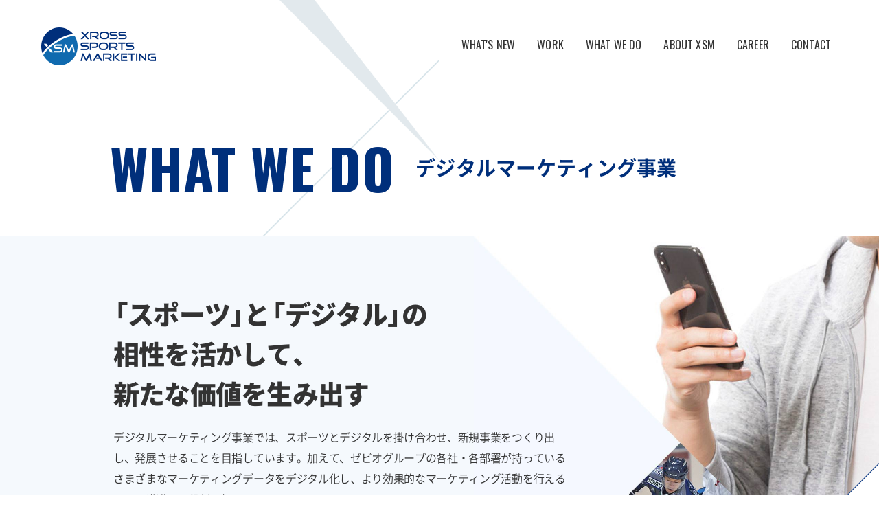

--- FILE ---
content_type: text/html; charset=UTF-8
request_url: https://www.xsmktg.com/whatwedo/digital01/
body_size: 8974
content:

<!DOCTYPE html>
<html lang="ja">


<head>
  <meta charset="utf-8">
  <meta http-equiv="X-UA-Compatible" content="IE=edge">
  <meta name="format-detection" content="telephone=no">
      <meta property="og:description" content="クロススポーツマーケティング株式会社のデジタルマーケティング事業は、スポーツ×デジタルによる新規事業創出を目標に活動しています。ゼビオグループが持つさまざまなマーケティングデータをデジタル化し、効果的なマーケティング活動を実現します。">
    <meta property="og:locale" content="ja_JP">
      <meta property="og:type" content="article">
    <meta property="og:title" content="デジタルマーケティング事業 | クロススポーツマーケティング株式会社 | XSM | 世界をフィールドに活動するスポーツマーケティング会社">
  <meta property="og:url" content="https://www.xsmktg.com/whatwedo/digital01/">
  <meta property="og:site_name" content="クロススポーツマーケティング株式会社">
  <meta property="og:image" content="https://www.xsmktg.com/wp-content/themes/xsm-20250127/images/ogimage.png">
  <meta name="twitter:card" content="summary_large_image">
  <meta name="twitter:title" content="デジタルマーケティング事業 | クロススポーツマーケティング株式会社 | XSM | 世界をフィールドに活動するスポーツマーケティング会社">
  <meta name="twitter:image" content="https://www.xsmktg.com/wp-content/themes/xsm-20250127/images/ogimage.png">
  <script>
    var ua = navigator.userAgent;
    if ((ua.indexOf('iPhone') > 0) || ua.indexOf('iPod') > 0 || (ua.indexOf('Android') > 0 && ua.indexOf('Mobile') > 0)) {
      document.write('<meta name="viewport" content="width=device-width, initial-scale=1">');
    } else {
      document.write('<meta name="viewport" content="width=1400">');
    }
  </script>
  
  <link href="https://fonts.googleapis.com/css?family=Oswald:300,400,500,700" rel="stylesheet">
  <link href="https://www.xsmktg.com/wp-content/themes/xsm-20250127/css/style.css?ver=1752461502" rel="stylesheet">
  
  	<style>img:is([sizes="auto" i], [sizes^="auto," i]) { contain-intrinsic-size: 3000px 1500px }</style>
	
		<!-- All in One SEO 4.9.3 - aioseo.com -->
		<title>デジタルマーケティング事業 - クロススポーツマーケティング株式会社</title>
	<meta name="description" content="クロススポーツマーケティング株式会社のデジタルマーケティング事業は、スポーツ×デジタルによる新規事業創出を目標に活動しています。ゼビオグループが持つさまざまなマーケティングデータをデジタル化し、効果的なマーケティング活動を実現します。" />
	<meta name="robots" content="max-image-preview:large" />
	<link rel="canonical" href="https://www.xsmktg.com/whatwedo/digital01/" />
	<meta name="generator" content="All in One SEO (AIOSEO) 4.9.3" />
		<meta property="og:locale" content="ja_JP" />
		<meta property="og:site_name" content="クロススポーツマーケティング株式会社 - クロススポーツマーケティング株式会社は、ゼビオグループの一員として、スポーツの価値を最大化し、産業として発展させる新規事業を展開しています。3x3プロリーグの主催、アリーナやスポーツチームの運営、デジタル活用など、スポーツ関連ビジネスを手掛けています。" />
		<meta property="og:type" content="article" />
		<meta property="og:title" content="デジタルマーケティング事業 - クロススポーツマーケティング株式会社" />
		<meta property="og:description" content="クロススポーツマーケティング株式会社のデジタルマーケティング事業は、スポーツ×デジタルによる新規事業創出を目標に活動しています。ゼビオグループが持つさまざまなマーケティングデータをデジタル化し、効果的なマーケティング活動を実現します。" />
		<meta property="og:url" content="https://www.xsmktg.com/whatwedo/digital01/" />
		<meta property="article:published_time" content="2018-05-11T14:36:54+00:00" />
		<meta property="article:modified_time" content="2024-06-14T00:29:43+00:00" />
		<meta name="twitter:card" content="summary_large_image" />
		<meta name="twitter:title" content="デジタルマーケティング事業 - クロススポーツマーケティング株式会社" />
		<meta name="twitter:description" content="クロススポーツマーケティング株式会社のデジタルマーケティング事業は、スポーツ×デジタルによる新規事業創出を目標に活動しています。ゼビオグループが持つさまざまなマーケティングデータをデジタル化し、効果的なマーケティング活動を実現します。" />
		<script type="application/ld+json" class="aioseo-schema">
			{"@context":"https:\/\/schema.org","@graph":[{"@type":"BreadcrumbList","@id":"https:\/\/www.xsmktg.com\/whatwedo\/digital01\/#breadcrumblist","itemListElement":[{"@type":"ListItem","@id":"https:\/\/www.xsmktg.com#listItem","position":1,"name":"\u30db\u30fc\u30e0","item":"https:\/\/www.xsmktg.com","nextItem":{"@type":"ListItem","@id":"https:\/\/www.xsmktg.com\/whatwedo\/#listItem","name":"WHAT WE DO"}},{"@type":"ListItem","@id":"https:\/\/www.xsmktg.com\/whatwedo\/#listItem","position":2,"name":"WHAT WE DO","item":"https:\/\/www.xsmktg.com\/whatwedo\/","nextItem":{"@type":"ListItem","@id":"https:\/\/www.xsmktg.com\/whatwedo\/digital01\/#listItem","name":"\u30c7\u30b8\u30bf\u30eb\u30de\u30fc\u30b1\u30c6\u30a3\u30f3\u30b0\u4e8b\u696d"},"previousItem":{"@type":"ListItem","@id":"https:\/\/www.xsmktg.com#listItem","name":"\u30db\u30fc\u30e0"}},{"@type":"ListItem","@id":"https:\/\/www.xsmktg.com\/whatwedo\/digital01\/#listItem","position":3,"name":"\u30c7\u30b8\u30bf\u30eb\u30de\u30fc\u30b1\u30c6\u30a3\u30f3\u30b0\u4e8b\u696d","previousItem":{"@type":"ListItem","@id":"https:\/\/www.xsmktg.com\/whatwedo\/#listItem","name":"WHAT WE DO"}}]},{"@type":"Organization","@id":"https:\/\/www.xsmktg.com\/#organization","name":"\u30af\u30ed\u30b9\u30b9\u30dd\u30fc\u30c4\u30de\u30fc\u30b1\u30c6\u30a3\u30f3\u30b0\u682a\u5f0f\u4f1a\u793e","description":"\u30af\u30ed\u30b9\u30b9\u30dd\u30fc\u30c4\u30de\u30fc\u30b1\u30c6\u30a3\u30f3\u30b0\u682a\u5f0f\u4f1a\u793e\u306f\u3001\u30bc\u30d3\u30aa\u30b0\u30eb\u30fc\u30d7\u306e\u4e00\u54e1\u3068\u3057\u3066\u3001\u30b9\u30dd\u30fc\u30c4\u306e\u4fa1\u5024\u3092\u6700\u5927\u5316\u3057\u3001\u7523\u696d\u3068\u3057\u3066\u767a\u5c55\u3055\u305b\u308b\u65b0\u898f\u4e8b\u696d\u3092\u5c55\u958b\u3057\u3066\u3044\u307e\u3059\u30023x3\u30d7\u30ed\u30ea\u30fc\u30b0\u306e\u4e3b\u50ac\u3001\u30a2\u30ea\u30fc\u30ca\u3084\u30b9\u30dd\u30fc\u30c4\u30c1\u30fc\u30e0\u306e\u904b\u55b6\u3001\u30c7\u30b8\u30bf\u30eb\u6d3b\u7528\u306a\u3069\u3001\u30b9\u30dd\u30fc\u30c4\u95a2\u9023\u30d3\u30b8\u30cd\u30b9\u3092\u624b\u639b\u3051\u3066\u3044\u307e\u3059\u3002","url":"https:\/\/www.xsmktg.com\/"},{"@type":"WebPage","@id":"https:\/\/www.xsmktg.com\/whatwedo\/digital01\/#webpage","url":"https:\/\/www.xsmktg.com\/whatwedo\/digital01\/","name":"\u30c7\u30b8\u30bf\u30eb\u30de\u30fc\u30b1\u30c6\u30a3\u30f3\u30b0\u4e8b\u696d - \u30af\u30ed\u30b9\u30b9\u30dd\u30fc\u30c4\u30de\u30fc\u30b1\u30c6\u30a3\u30f3\u30b0\u682a\u5f0f\u4f1a\u793e","description":"\u30af\u30ed\u30b9\u30b9\u30dd\u30fc\u30c4\u30de\u30fc\u30b1\u30c6\u30a3\u30f3\u30b0\u682a\u5f0f\u4f1a\u793e\u306e\u30c7\u30b8\u30bf\u30eb\u30de\u30fc\u30b1\u30c6\u30a3\u30f3\u30b0\u4e8b\u696d\u306f\u3001\u30b9\u30dd\u30fc\u30c4\u00d7\u30c7\u30b8\u30bf\u30eb\u306b\u3088\u308b\u65b0\u898f\u4e8b\u696d\u5275\u51fa\u3092\u76ee\u6a19\u306b\u6d3b\u52d5\u3057\u3066\u3044\u307e\u3059\u3002\u30bc\u30d3\u30aa\u30b0\u30eb\u30fc\u30d7\u304c\u6301\u3064\u3055\u307e\u3056\u307e\u306a\u30de\u30fc\u30b1\u30c6\u30a3\u30f3\u30b0\u30c7\u30fc\u30bf\u3092\u30c7\u30b8\u30bf\u30eb\u5316\u3057\u3001\u52b9\u679c\u7684\u306a\u30de\u30fc\u30b1\u30c6\u30a3\u30f3\u30b0\u6d3b\u52d5\u3092\u5b9f\u73fe\u3057\u307e\u3059\u3002","inLanguage":"ja","isPartOf":{"@id":"https:\/\/www.xsmktg.com\/#website"},"breadcrumb":{"@id":"https:\/\/www.xsmktg.com\/whatwedo\/digital01\/#breadcrumblist"},"datePublished":"2018-05-11T23:36:54+09:00","dateModified":"2024-06-14T09:29:43+09:00"},{"@type":"WebSite","@id":"https:\/\/www.xsmktg.com\/#website","url":"https:\/\/www.xsmktg.com\/","name":"\u30af\u30ed\u30b9\u30b9\u30dd\u30fc\u30c4\u30de\u30fc\u30b1\u30c6\u30a3\u30f3\u30b0\u682a\u5f0f\u4f1a\u793e","description":"\u30af\u30ed\u30b9\u30b9\u30dd\u30fc\u30c4\u30de\u30fc\u30b1\u30c6\u30a3\u30f3\u30b0\u682a\u5f0f\u4f1a\u793e\u306f\u3001\u30bc\u30d3\u30aa\u30b0\u30eb\u30fc\u30d7\u306e\u4e00\u54e1\u3068\u3057\u3066\u3001\u30b9\u30dd\u30fc\u30c4\u306e\u4fa1\u5024\u3092\u6700\u5927\u5316\u3057\u3001\u7523\u696d\u3068\u3057\u3066\u767a\u5c55\u3055\u305b\u308b\u65b0\u898f\u4e8b\u696d\u3092\u5c55\u958b\u3057\u3066\u3044\u307e\u3059\u30023x3\u30d7\u30ed\u30ea\u30fc\u30b0\u306e\u4e3b\u50ac\u3001\u30a2\u30ea\u30fc\u30ca\u3084\u30b9\u30dd\u30fc\u30c4\u30c1\u30fc\u30e0\u306e\u904b\u55b6\u3001\u30c7\u30b8\u30bf\u30eb\u6d3b\u7528\u306a\u3069\u3001\u30b9\u30dd\u30fc\u30c4\u95a2\u9023\u30d3\u30b8\u30cd\u30b9\u3092\u624b\u639b\u3051\u3066\u3044\u307e\u3059\u3002","inLanguage":"ja","publisher":{"@id":"https:\/\/www.xsmktg.com\/#organization"}}]}
		</script>
		<!-- All in One SEO -->

<script type="text/javascript" id="wpp-js" src="https://www.xsmktg.com/wp-content/plugins/wordpress-popular-posts/assets/js/wpp.min.js?ver=7.3.6" data-sampling="0" data-sampling-rate="100" data-api-url="https://www.xsmktg.com/wp-jsona/wordpress-popular-posts" data-post-id="89" data-token="97e758514a" data-lang="0" data-debug="0"></script>
<link rel='stylesheet' id='wp-block-library-css' href='https://www.xsmktg.com/wp-includes/css/dist/block-library/style.min.css?ver=6.7.4' type='text/css' media='all' />
<link rel='stylesheet' id='aioseo/css/src/vue/standalone/blocks/table-of-contents/global.scss-css' href='https://www.xsmktg.com/wp-content/plugins/all-in-one-seo-pack/dist/Lite/assets/css/table-of-contents/global.e90f6d47.css?ver=4.9.3' type='text/css' media='all' />
<style id='classic-theme-styles-inline-css' type='text/css'>
/*! This file is auto-generated */
.wp-block-button__link{color:#fff;background-color:#32373c;border-radius:9999px;box-shadow:none;text-decoration:none;padding:calc(.667em + 2px) calc(1.333em + 2px);font-size:1.125em}.wp-block-file__button{background:#32373c;color:#fff;text-decoration:none}
</style>
<style id='global-styles-inline-css' type='text/css'>
:root{--wp--preset--aspect-ratio--square: 1;--wp--preset--aspect-ratio--4-3: 4/3;--wp--preset--aspect-ratio--3-4: 3/4;--wp--preset--aspect-ratio--3-2: 3/2;--wp--preset--aspect-ratio--2-3: 2/3;--wp--preset--aspect-ratio--16-9: 16/9;--wp--preset--aspect-ratio--9-16: 9/16;--wp--preset--color--black: #000000;--wp--preset--color--cyan-bluish-gray: #abb8c3;--wp--preset--color--white: #ffffff;--wp--preset--color--pale-pink: #f78da7;--wp--preset--color--vivid-red: #cf2e2e;--wp--preset--color--luminous-vivid-orange: #ff6900;--wp--preset--color--luminous-vivid-amber: #fcb900;--wp--preset--color--light-green-cyan: #7bdcb5;--wp--preset--color--vivid-green-cyan: #00d084;--wp--preset--color--pale-cyan-blue: #8ed1fc;--wp--preset--color--vivid-cyan-blue: #0693e3;--wp--preset--color--vivid-purple: #9b51e0;--wp--preset--gradient--vivid-cyan-blue-to-vivid-purple: linear-gradient(135deg,rgba(6,147,227,1) 0%,rgb(155,81,224) 100%);--wp--preset--gradient--light-green-cyan-to-vivid-green-cyan: linear-gradient(135deg,rgb(122,220,180) 0%,rgb(0,208,130) 100%);--wp--preset--gradient--luminous-vivid-amber-to-luminous-vivid-orange: linear-gradient(135deg,rgba(252,185,0,1) 0%,rgba(255,105,0,1) 100%);--wp--preset--gradient--luminous-vivid-orange-to-vivid-red: linear-gradient(135deg,rgba(255,105,0,1) 0%,rgb(207,46,46) 100%);--wp--preset--gradient--very-light-gray-to-cyan-bluish-gray: linear-gradient(135deg,rgb(238,238,238) 0%,rgb(169,184,195) 100%);--wp--preset--gradient--cool-to-warm-spectrum: linear-gradient(135deg,rgb(74,234,220) 0%,rgb(151,120,209) 20%,rgb(207,42,186) 40%,rgb(238,44,130) 60%,rgb(251,105,98) 80%,rgb(254,248,76) 100%);--wp--preset--gradient--blush-light-purple: linear-gradient(135deg,rgb(255,206,236) 0%,rgb(152,150,240) 100%);--wp--preset--gradient--blush-bordeaux: linear-gradient(135deg,rgb(254,205,165) 0%,rgb(254,45,45) 50%,rgb(107,0,62) 100%);--wp--preset--gradient--luminous-dusk: linear-gradient(135deg,rgb(255,203,112) 0%,rgb(199,81,192) 50%,rgb(65,88,208) 100%);--wp--preset--gradient--pale-ocean: linear-gradient(135deg,rgb(255,245,203) 0%,rgb(182,227,212) 50%,rgb(51,167,181) 100%);--wp--preset--gradient--electric-grass: linear-gradient(135deg,rgb(202,248,128) 0%,rgb(113,206,126) 100%);--wp--preset--gradient--midnight: linear-gradient(135deg,rgb(2,3,129) 0%,rgb(40,116,252) 100%);--wp--preset--font-size--small: 13px;--wp--preset--font-size--medium: 20px;--wp--preset--font-size--large: 36px;--wp--preset--font-size--x-large: 42px;--wp--preset--spacing--20: 0.44rem;--wp--preset--spacing--30: 0.67rem;--wp--preset--spacing--40: 1rem;--wp--preset--spacing--50: 1.5rem;--wp--preset--spacing--60: 2.25rem;--wp--preset--spacing--70: 3.38rem;--wp--preset--spacing--80: 5.06rem;--wp--preset--shadow--natural: 6px 6px 9px rgba(0, 0, 0, 0.2);--wp--preset--shadow--deep: 12px 12px 50px rgba(0, 0, 0, 0.4);--wp--preset--shadow--sharp: 6px 6px 0px rgba(0, 0, 0, 0.2);--wp--preset--shadow--outlined: 6px 6px 0px -3px rgba(255, 255, 255, 1), 6px 6px rgba(0, 0, 0, 1);--wp--preset--shadow--crisp: 6px 6px 0px rgba(0, 0, 0, 1);}:where(.is-layout-flex){gap: 0.5em;}:where(.is-layout-grid){gap: 0.5em;}body .is-layout-flex{display: flex;}.is-layout-flex{flex-wrap: wrap;align-items: center;}.is-layout-flex > :is(*, div){margin: 0;}body .is-layout-grid{display: grid;}.is-layout-grid > :is(*, div){margin: 0;}:where(.wp-block-columns.is-layout-flex){gap: 2em;}:where(.wp-block-columns.is-layout-grid){gap: 2em;}:where(.wp-block-post-template.is-layout-flex){gap: 1.25em;}:where(.wp-block-post-template.is-layout-grid){gap: 1.25em;}.has-black-color{color: var(--wp--preset--color--black) !important;}.has-cyan-bluish-gray-color{color: var(--wp--preset--color--cyan-bluish-gray) !important;}.has-white-color{color: var(--wp--preset--color--white) !important;}.has-pale-pink-color{color: var(--wp--preset--color--pale-pink) !important;}.has-vivid-red-color{color: var(--wp--preset--color--vivid-red) !important;}.has-luminous-vivid-orange-color{color: var(--wp--preset--color--luminous-vivid-orange) !important;}.has-luminous-vivid-amber-color{color: var(--wp--preset--color--luminous-vivid-amber) !important;}.has-light-green-cyan-color{color: var(--wp--preset--color--light-green-cyan) !important;}.has-vivid-green-cyan-color{color: var(--wp--preset--color--vivid-green-cyan) !important;}.has-pale-cyan-blue-color{color: var(--wp--preset--color--pale-cyan-blue) !important;}.has-vivid-cyan-blue-color{color: var(--wp--preset--color--vivid-cyan-blue) !important;}.has-vivid-purple-color{color: var(--wp--preset--color--vivid-purple) !important;}.has-black-background-color{background-color: var(--wp--preset--color--black) !important;}.has-cyan-bluish-gray-background-color{background-color: var(--wp--preset--color--cyan-bluish-gray) !important;}.has-white-background-color{background-color: var(--wp--preset--color--white) !important;}.has-pale-pink-background-color{background-color: var(--wp--preset--color--pale-pink) !important;}.has-vivid-red-background-color{background-color: var(--wp--preset--color--vivid-red) !important;}.has-luminous-vivid-orange-background-color{background-color: var(--wp--preset--color--luminous-vivid-orange) !important;}.has-luminous-vivid-amber-background-color{background-color: var(--wp--preset--color--luminous-vivid-amber) !important;}.has-light-green-cyan-background-color{background-color: var(--wp--preset--color--light-green-cyan) !important;}.has-vivid-green-cyan-background-color{background-color: var(--wp--preset--color--vivid-green-cyan) !important;}.has-pale-cyan-blue-background-color{background-color: var(--wp--preset--color--pale-cyan-blue) !important;}.has-vivid-cyan-blue-background-color{background-color: var(--wp--preset--color--vivid-cyan-blue) !important;}.has-vivid-purple-background-color{background-color: var(--wp--preset--color--vivid-purple) !important;}.has-black-border-color{border-color: var(--wp--preset--color--black) !important;}.has-cyan-bluish-gray-border-color{border-color: var(--wp--preset--color--cyan-bluish-gray) !important;}.has-white-border-color{border-color: var(--wp--preset--color--white) !important;}.has-pale-pink-border-color{border-color: var(--wp--preset--color--pale-pink) !important;}.has-vivid-red-border-color{border-color: var(--wp--preset--color--vivid-red) !important;}.has-luminous-vivid-orange-border-color{border-color: var(--wp--preset--color--luminous-vivid-orange) !important;}.has-luminous-vivid-amber-border-color{border-color: var(--wp--preset--color--luminous-vivid-amber) !important;}.has-light-green-cyan-border-color{border-color: var(--wp--preset--color--light-green-cyan) !important;}.has-vivid-green-cyan-border-color{border-color: var(--wp--preset--color--vivid-green-cyan) !important;}.has-pale-cyan-blue-border-color{border-color: var(--wp--preset--color--pale-cyan-blue) !important;}.has-vivid-cyan-blue-border-color{border-color: var(--wp--preset--color--vivid-cyan-blue) !important;}.has-vivid-purple-border-color{border-color: var(--wp--preset--color--vivid-purple) !important;}.has-vivid-cyan-blue-to-vivid-purple-gradient-background{background: var(--wp--preset--gradient--vivid-cyan-blue-to-vivid-purple) !important;}.has-light-green-cyan-to-vivid-green-cyan-gradient-background{background: var(--wp--preset--gradient--light-green-cyan-to-vivid-green-cyan) !important;}.has-luminous-vivid-amber-to-luminous-vivid-orange-gradient-background{background: var(--wp--preset--gradient--luminous-vivid-amber-to-luminous-vivid-orange) !important;}.has-luminous-vivid-orange-to-vivid-red-gradient-background{background: var(--wp--preset--gradient--luminous-vivid-orange-to-vivid-red) !important;}.has-very-light-gray-to-cyan-bluish-gray-gradient-background{background: var(--wp--preset--gradient--very-light-gray-to-cyan-bluish-gray) !important;}.has-cool-to-warm-spectrum-gradient-background{background: var(--wp--preset--gradient--cool-to-warm-spectrum) !important;}.has-blush-light-purple-gradient-background{background: var(--wp--preset--gradient--blush-light-purple) !important;}.has-blush-bordeaux-gradient-background{background: var(--wp--preset--gradient--blush-bordeaux) !important;}.has-luminous-dusk-gradient-background{background: var(--wp--preset--gradient--luminous-dusk) !important;}.has-pale-ocean-gradient-background{background: var(--wp--preset--gradient--pale-ocean) !important;}.has-electric-grass-gradient-background{background: var(--wp--preset--gradient--electric-grass) !important;}.has-midnight-gradient-background{background: var(--wp--preset--gradient--midnight) !important;}.has-small-font-size{font-size: var(--wp--preset--font-size--small) !important;}.has-medium-font-size{font-size: var(--wp--preset--font-size--medium) !important;}.has-large-font-size{font-size: var(--wp--preset--font-size--large) !important;}.has-x-large-font-size{font-size: var(--wp--preset--font-size--x-large) !important;}
:where(.wp-block-post-template.is-layout-flex){gap: 1.25em;}:where(.wp-block-post-template.is-layout-grid){gap: 1.25em;}
:where(.wp-block-columns.is-layout-flex){gap: 2em;}:where(.wp-block-columns.is-layout-grid){gap: 2em;}
:root :where(.wp-block-pullquote){font-size: 1.5em;line-height: 1.6;}
</style>
<link rel='stylesheet' id='wordpress-popular-posts-css-css' href='https://www.xsmktg.com/wp-content/plugins/wordpress-popular-posts/assets/css/wpp.css?ver=7.3.6' type='text/css' media='all' />
<link rel='shortlink' href='https://www.xsmktg.com/?p=89' />
            <style id="wpp-loading-animation-styles">@-webkit-keyframes bgslide{from{background-position-x:0}to{background-position-x:-200%}}@keyframes bgslide{from{background-position-x:0}to{background-position-x:-200%}}.wpp-widget-block-placeholder,.wpp-shortcode-placeholder{margin:0 auto;width:60px;height:3px;background:#dd3737;background:linear-gradient(90deg,#dd3737 0%,#571313 10%,#dd3737 100%);background-size:200% auto;border-radius:3px;-webkit-animation:bgslide 1s infinite linear;animation:bgslide 1s infinite linear}</style>
            <link rel="icon" href="https://www.xsmktg.com/wp-content/uploads/2023/12/cropped-download-removebg-preview-32x32.png" sizes="32x32" />
<link rel="icon" href="https://www.xsmktg.com/wp-content/uploads/2023/12/cropped-download-removebg-preview-192x192.png" sizes="192x192" />
<link rel="apple-touch-icon" href="https://www.xsmktg.com/wp-content/uploads/2023/12/cropped-download-removebg-preview-180x180.png" />
<meta name="msapplication-TileImage" content="https://www.xsmktg.com/wp-content/uploads/2023/12/cropped-download-removebg-preview-270x270.png" />

  <!-- Global site tag (gtag.js) - Google Analytics -->
  <!-- <script async src="https://www.googletagmanager.com/gtag/js?id=UA-78070117-2"></script>
  <script>
    window.dataLayer = window.dataLayer || [];

    function gtag() {
      dataLayer.push(arguments);
    }
    gtag('js', new Date());

    gtag('config', 'UA-78070117-2');
  </script> -->

  <!-- Google tag (gtag.js) -->
  <script async src="https://www.googletagmanager.com/gtag/js?id=G-0QXT83RZTW"></script>
  <script>
    window.dataLayer = window.dataLayer || [];

    function gtag() {
      dataLayer.push(arguments);
    }
    gtag('js', new Date());

    gtag('config', 'G-0QXT83RZTW');
  </script>
</head>

<body
  class="page-template page-template-cp-what page-template-cp-what-php page page-id-89 page-child parent-pageid-15 cp-what underlayer">

  <header class="header js-pcHeaderFollow">

<div class="header__in">
  <div class="header__spbg js-spHeaderBg"></div><a class="header__logo" href="/"><img src="/wp-content/themes/xsm/images/logo_xsm01.png" alt="XROSS SPORTS MARKETING"/></a>
  <nav>
    <ul class="header__list js-spHeaderBody">
      <li class="header__list__item only--sp"><a href="/">HOME</a></li>
      <li class="header__list__item js-headerItem"><a href="/category/whatsnew/">WHAT'S NEW<span></span></a>
        <div>
          <ul class="header__list__item__sub">
                        <li class="only--sp"><a href="/category/whatsnew/"><span>ALL<span></span></span></a></li>
                        
            <li><a href="/category/whatsnew/news/"><span>NEWS<span></span></span></a></li>
                                    
            <li><a href="/category/whatsnew/media/"><span>MEDIA<span></span></span></a></li>
                                  </ul>
        </div>
      </li>
      <li class="header__list__item"><a href="/work/">WORK</a></li>
      <li class="header__list__item js-headerItem"><a href="/whatwedo/">WHAT WE DO<span></span></a>
        <div>
          <ul class="header__list__item__sub">
            <li class="only--sp"><a href="/whatwedo/"><span>TOP<span></span></span></a></li>
            <li><a class="fixF" href="/whatwedo/retail01/"><span>グループリテールマーケティング事業<span></span></span></a></li>
            <li><a class="fixF" href="/whatwedo/sports01/"><span>スポーツライツビジネス事業<span></span></span></a></li>
            <li><a class="fixF" href="/whatwedo/digital01/"><span>デジタルマーケティング事業<span></span></span></a></li>
          </ul>
        </div>
      </li>
      <li class="header__list__item js-headerItem"><a href="/about/">ABOUT XSM<span></span></a>
        <div>
          <ul class="header__list__item__sub">
            <li class="only--sp"><a href="/about/"><span>TOP<span></span></span></a></li>
            <li><a class="fixF" href="/about/access/"><span>会社概要・アクセス<span></span></span></a></li>
            <li><a class="fixF" href="/about/koukoku/"><span>電子公告<span></span></span></a></li>
          </ul>
        </div>
      </li>
      <li class="header__list__item"><a href="/career/jobs/">CAREER</a></li>
      <li class="header__list__item"><a href="/contact/">CONTACT</a></li>
    </ul>
  </nav>
  <div class="header__spShowNav">
    <div class="header__spShowNav__bg js-spHeaderModal">
      <div class="header__spShowNav__bg__bar"><span></span><span></span><span></span></div>
    </div>
    <div class="header__spShowNav__cover"></div>
  </div>
</div>
</header>
  <div class="wrap">

          <div class="wrap__in">
      
      <main>
<section class="what-head fixW">
  <h1 class="lowHead__ttlBox"><span class="lowHead__ttlBox__ttl"><a href="/whatwedo/">WHAT WE DO</a></span><span class="lowHead__ttlBox__aside--what">
            デジタルマーケティング事業            </span><span class="lowHead__ttlBox__x3"></span></h1>
</section>

<div class="what-content fixW">
  <section class="what-content__lead">
    <div class="what-content__lead__bg01"></div>
    <div class="what-content__lead__bg02 what-content__digital01-img--lead"></div>
    <div class="what-content__lead__txtArea--digital01">
      <h2 class="what-content__lead__txtArea__ttl">「スポーツ」と「デジタル」の<br>相性を活かして、<br>新たな価値を生み出す</h2>
      <p class="what-content__lead__txtArea__txt">デジタルマーケティング事業では、スポーツとデジタルを掛け合わせ、新規事業をつくり出し、発展させることを目指しています。加えて、ゼビオグループの各社・各部署が持っているさまざまなマーケティングデータをデジタル化し、より効果的なマーケティング活動を行えるように推進する役割も担っています。</p>
    </div>
  </section>
  <!--<section class="c-set">
    <h2 class="c-set__ttl">デジタル技術を駆使した、さまざまな新規事業を展開</h2>
    <div class="c-set__box--col--rev">
      <div class="c-set__box__img what-content__digital01-img--01"></div>
      <div class="c-set__box__main">
        <p class="c-set__box__main__txt">新規事業の具体例として、<span>スマートフォンから手軽にスポーツのライブ配信・視聴できるアプリ『応援.COM』</span>等が挙げられます。このアプリは、草野球や草サッカーなどスポーツの様子をだれでも無料で簡単にライブ配信ができるサービスです。これまで、MLBドリームカップや大学フットサルリーグの試合、ドッジボールやセパタクローなど、さまざまなスポーツ団体や個人の方に活用いただき、サービス開始以来延べ300万視聴を超え、着実に成長しています。</p>
        <p class="c-set__box__main__txt">また、自治体と協力し、市民の日常の運動を促進する健康管理アプリを開発し、税金による医療費負担の削減を目指す試みにも取り組んでいます。日々の営みの中で、歩いたり、自転車に乗ったり、体を動かすことでアプリにポイントが貯まり、獲得ポイント数に応じてさまざまな特典が受けられる仕組みです。地域のプロスポーツチームと連携して、試合に招待したり、選手と触れ合える機会を設けたりという特典も考えており、健康やスポーツを通じた地域の活性化を目指しています。</p>
      </div>
    </div>
  </section>-->
  <section class="c-set">
    <h2 class="c-set__ttl">データを一元管理してマーケティング施策に繋げていく、<span>データ・ドリブン・マーケティングの実践</span></h2>
    <div class="c-set__box">
      <div class="c-set__box__main">
        <p class="c-set__box__main__txt">ゼビオグループが保持しているあらゆるデータをデジタル変換してデータベース化することも重要なミッションです。ゼビオグループならではの強みであるリアル店舗における、膨大なお客様の購買データの有効活用はもちろん、ECサイトや、我々、クロススポーツマーケティングが手掛ける各種イベントの参加者データも活用する必要があります。つまり、<span>グループで保有している各種データを共有化、統合、さらにデータ解析を推進することにより、更なる効果的なマーケティング施策立案に繋げていくことが重要です。</span></p>
        <p class="c-set__box__main__txt">例えば、バスケットボールや草野球のイベントにはたくさんの一般参加者がいらっしゃいます。その参加者データと、来店情報や購買商品を分析し、次のイベントの情報をお客様にピンポイントで案内するという独自のトライを実践し始めています。一人ひとりのお客様に、より有益な情報を、最良な方法で届けることを目指しています。</p>
      </div>
    </div>
  </section>
  <section class="c-set">
    <h2 class="c-set__ttl">スポーツとデジタルは相性が良い。だから価値を生みやすい</h2>
    <div class="c-set__box--col">
      <div class="c-set__box__img what-content__digital01-img--02"></div>
      <div class="c-set__box__main">
        <p class="c-set__box__main__txt">デジタル技術はあくまでもツールでしかありません。何を掛け合わせるかによって、大きな価値が生まれます。そして、掛け合わせるものの爆発力が大きいほど、デジタル技術は活きてきます。<span>「筋書きのないドラマ」と例えられるように、スポーツには予想できない爆発力があります。</span>ひとつのプレーで世界中の人が感動したり、インターネットのリアルタイム観戦によって多くの人が同時に喜びを分かち合ったり、人々を虜にする力がスポーツにはあるのです。だからこそ、スポーツとデジタルの掛け合わせは、新しい価値を生む大きな可能性を秘めています。</p>
        <p class="c-set__box__main__txt">クロススポーツマーケティングでは、世界規模のイベント、予算がつくもの、今までに誰もやったことがない取り組みなど多種多様な案件に挑戦するチャンスがあり、自分自身で新しいチャンスをつくり出すこともできます。そのようなチャレンジしやすい環境のなかで、<span>スポーツ×デジタルの可能性</span>を最大限発揮できる事業を生み出していきたいと考えています。</p>
      </div>
    </div>
  </section>
</div>
<nav class="what-foot">
    <div class="what-foot__work">
    <h2 class="what-foot__work__ttl">実績紹介</h2>
    <ul class="c-work">
                    <li class= "c-work__item opt-idx01">
          <a href="https://www.xsmktg.com/work/1913/"></a>
          <div class="c-work__item__box">
            <div class="c-work__item__box__img" style="background-image: url(https://www.xsmktg.com/wp-content/uploads/2021/11/img_03-800x533.png);"></div>
            <p class="c-work__item__box__ttl">
              自治体・企業向けの健康増進アプリ                          </p>
            <div class="c-work__item__box__shadow"></div>
            <div class="c-work__item__box__grad"></div>
          </div>
        </li>
              <li class="c-work__item--empty opt-idx02"></li>
              <li class="c-work__item--empty opt-idx03"></li>
              <li class="c-work__item--empty opt-idx04"></li>
          </ul>
  </div>
    
  
  <ul class="what-foot__link fixW">
    <li>
            <a class="c-btn" href="/whatwedo/retail01/"><span>グループリテール<br/>マーケティング事業</span><span></span></a>
          </li>
    <li>
            <a class="c-btn" href="/whatwedo/sports01/"><span>スポーツライツ<br class="only--pc"/>ビジネス事業</span><span></span></a>
          </li>
    <li>
            <span class="c-btn--cur"><span>デジタル<br class="only--pc"/>マーケティング事業</span><span></span></span>
          </li>
  </ul>
</nav>

</main>

  <nav>
    <ul class="bread">
      <li><a href="/">HOME</a></li>

      
                  <li><a href="/whatwedo/">WHAT WE DO</a></li>
          <li>デジタルマーケティング事業</li>

        
          </ul>
  </nav>


<footer class="footer">
  <div class="footer__cnt">
    <p class="footer__cnt__txt">スポーツマーケティングに関するご相談は、<br class="only--sp" />お問合せフォームより<span>お気軽にご相談ください。</span></p>
    <div><a class="c-btn--wh" href="/contact/"><span>お問合せフォーム</span><span></span></a></div>
  </div>
  <ul class="footer__map">
    <li class="footer__map__item"><a href="/">HOME</a></li>
    <li class="footer__map__item js-footerItem"><a href="/category/whatsnew/">WHAT'S NEW<span></span></a>
      <div>
        <ul class="footer__map__item__sub">
                    <li class="only--sp"><a href="/category/whatsnew/">ALL</a></li>
          
            <li><a href="/category/whatsnew/news/">NEWS</a></li>
                    
            <li><a href="/category/whatsnew/media/">MEDIA</a></li>
                            </ul>
      </div>
    </li>
    <li class="footer__map__item"><a href="/work/">WORK</a></li>
    <li class="footer__map__item js-footerItem"><a href="/whatwedo/">WHAT WE DO<span></span></a>
      <div>
        <ul class="footer__map__item__sub">
          <li class="only--sp"><a href="/whatwedo/">TOP</a></li>
          <li><a href="/whatwedo/retail01/">グループリテールマーケティング事業</a></li>
          <li><a href="/whatwedo/sports01/">スポーツライツビジネス事業</a></li>
          <li><a href="/whatwedo/digital01/">デジタルマーケティング事業</a></li>
        </ul>
      </div>
    </li>
    <li class="footer__map__item js-footerItem"><a href="/about/">ABOUT XSM<span></span></a>
      <div>
        <ul class="footer__map__item__sub">
          <li class="only--sp"><a href="/about/">TOP</a></li>
          <li><a href="/about/access/">会社概要・アクセス</a></li>
          <li><a href="/about/koukoku/">電子公告</a></li>
        </ul>
      </div>
    </li>
    <li class="footer__map__item"><a href="/career/jobs/">CAREER</a></li>
    <li class="footer__map__item"><a href="/contact/">CONTACT</a></li>


  </ul>
  <div class="footer__btm">
    <ul class="policy__wrapper">
      <li class="p__policy">
        <p class="footer__btm__link policy__link"><a href="/privacy/">PRIVACY POLICY</a></p>
      </li>
      <li style="display: inline-block;">
        <p class="footer__btm__link zebio__link"><a target="_blank" href="https://www.xebio.co.jp/ja/social-policy.html">ソーシャルメディアポリシー</a></p>
      </li>
      <li style="display: inline-block;">
        <p class="footer__btm__link zebio__link"><a target="_blank" href="https://www.xebio.co.jp/wp-content/uploads/BasicPolicyonCustomerHarassment.pdf">カスタマーハラスメントに対する基本方針</a></p>
      </li>
    </ul>

    <div class="pmark image-wrapper">
      <a target="_blank" href="https://privacymark.jp/">
        <img src="https://www.xsmktg.com/wp-content/themes/xsm-20250127/images/pmark_21004702_03_jp.png" alt="">
      </a>
    </div>

    <p class="footer__btm__copyright">&copy; 2018 XROSS SPORTS MARKETING INC.</p>
  </div>
</footer>
<div class="jump" id="js-jump">
  <p class="jump__btn c-btn" data-smooth="#"><span></span><span></span></p>
</div>
<style>
  .image-wrapper.pmark {
    width: 80px;
    margin: 0 auto;
  }

  .image-wrapper.pmark a:hover {
    cursor: pointer;
    opacity: .7;
  }

  .image-wrapper.pmark img {
    width: 100%;
    height: auto;
  }

  .policy__wrapper {
    display: flex;
    justify-content: center;
    gap: 0 20px;
  }

  @media screen and (max-width: 768px) {
    .policy__wrapper {
      gap: 0 16px;
      flex-wrap: wrap;
    }

    li.p__policy {
      width: 100%;
    }

    li.p__policy .policy__link {
      width: 100%;
      margin-bottom: 10px;
    }
  }

  .zebio__link a {
    font-size: 10px;
    font-weight: 400;
  }

  .policy__link a {
    font-size: 14px;
  }
</style>
</div></div>


<script src="https://ajax.googleapis.com/ajax/libs/jquery/3.3.1/jquery.min.js"></script>
<script src="/wp-content/themes/xsm/js/masonry.pkgd.min.js"></script>

<script src="/wp-content/themes/xsm/js/common.js"></script>
<script src="/wp-content/themes/xsm/js/heightLine.js"></script>
</body>
</html>

--- FILE ---
content_type: text/css
request_url: https://www.xsmktg.com/wp-content/themes/xsm-20250127/css/style.css?ver=1752461502
body_size: 18431
content:
@charset 'UTF-8';
/* for mce */
/* ================================================================== */
@import url(edit.css);
/* fonts */
/* ================================================================== */
@font-face {
  font-family: 'NotoSansCJKjp';
  font-weight: 300;
  font-style: normal;
  src: url(/wp-content/themes/xsm/fonts/NotoSansCJKjp/NotoSansCJKjp-DemiLight.woff) format('woff');
}

@font-face {
  font-family: 'NotoSansCJKjp';
  font-weight: 500;
  font-style: normal;
  src: url(/wp-content/themes/xsm/fonts/NotoSansCJKjp/NotoSansCJKjp-Medium.woff) format('woff');
}

@font-face {
  font-family: 'NotoSansCJKjp';
  font-weight: 700;
  font-style: normal;
  src: url(/wp-content/themes/xsm/fonts/NotoSansCJKjp/NotoSansCJKjp-Bold.woff) format('woff');
}

@font-face {
  font-family: 'NotoSansCJKjp';
  font-weight: 900;
  font-style: normal;
  src: url(/wp-content/themes/xsm/fonts/NotoSansCJKjp/NotoSansCJKjp-Black.woff) format('woff');
}

@font-face {
  font-family: 'YakuHanJPs';
  font-style: normal;
  font-weight: 300;
  src: url(/wp-content/themes/xsm/fonts/YakuHanJPs/YakuHanJPs-DemiLight.eot);
  src: url(/wp-content/themes/xsm/fonts/YakuHanJPs/YakuHanJPs-DemiLight.woff2) format('woff2'), url(/wp-content/themes/xsm/fonts/YakuHanJPs/YakuHanJPs-DemiLight.woff) format('woff');
}

@font-face {
  font-family: 'YakuHanJPs';
  font-style: normal;
  font-weight: 500;
  src: url(/wp-content/themes/xsm/fonts/YakuHanJPs/YakuHanJPs-Medium.eot);
  src: url(/wp-content/themes/xsm/fonts/YakuHanJPs/YakuHanJPs-Medium.woff2) format('woff2'), url(/wp-content/themes/xsm/fonts/YakuHanJPs/YakuHanJPs-Medium.woff) format('woff');
}

@font-face {
  font-family: 'YakuHanJPs';
  font-style: normal;
  font-weight: 700;
  src: url(/wp-content/themes/xsm/fonts/YakuHanJPs/YakuHanJPs-Bold.eot);
  src: url(/wp-content/themes/xsm/fonts/YakuHanJPs/YakuHanJPs-Bold.woff2) format('woff2'), url(/wp-content/themes/xsm/fonts/YakuHanJPs/YakuHanJPs-Bold.woff) format('woff');
}

@font-face {
  font-family: 'YakuHanJPs';
  font-style: normal;
  font-weight: 900;
  src: url(/wp-content/themes/xsm/fonts/YakuHanJPs/YakuHanJPs-Black.eot);
  src: url(/wp-content/themes/xsm/fonts/YakuHanJPs/YakuHanJPs-Black.woff2) format('woff2'), url(/wp-content/themes/xsm/fonts/YakuHanJPs/YakuHanJPs-Black.woff) format('woff');
}

/* base */
/* ================================================================== */
* {
  margin: 0;
  padding: 0;
  border: none;
  list-style: none;
}

html,
body {
  height: 100%;
}

body {
  position: relative;
  font-size: 14px;
  font-weight: 300;
  font-family: 'YakuHanJPs', 'NotoSansCJKjp', sans-serif;
  line-height: 1.5;
  -webkit-text-size-adjust: 100%;
      -ms-text-size-adjust: 100%;
          text-size-adjust: 100%;
  letter-spacing: .02em;
  color: #333333;
  width: 100%;
}

a {
  text-decoration: none;
  color: #002f7b;
  -webkit-tap-highlight-color: transparent;
}

.wrap {
  overflow: hidden;
  width: 100%;
  min-width: 1020px;
  margin: 0 auto;
}

@media (max-width: 767px) {
  .wrap {
    min-width: 0;
  }
}

.wrap__in {
  position: relative;
  padding-top: 44px;
}

.wrap__in::before {
  content: '';
  display: block;
  position: absolute;
  top: 0;
  right: 50%;
  width: 100%;
  max-width: 1680px;
  height: 100%;
  -webkit-transform: translate(50%, 0);
      -ms-transform: translate(50%, 0);
          transform: translate(50%, 0);
  z-index: 0;
}

@media (min-width: 768px) {
  .wrap__in::before {
    background: url(/wp-content/themes/xsm/images/ttl-bg.png) 50% 0 no-repeat;
    background-size: 100% auto;
  }
}

@media (max-width: 1020px) {
  .wrap__in::before {
    background-position: 0 0;
  }
}

@media (max-width: 767px) {
  .wrap__in::before {
    background: url(/wp-content/themes/xsm/images/ttl-bg-sp.png) 100% 60px no-repeat;
    background-size: 100% auto;
  }
}

.wrap__in > nav,
.wrap__in > main {
  position: relative;
  z-index: 1;
}

@media (min-width: 1921px) {
  .wrap main {
    max-width: 2120px;
    margin: 0 auto;
    box-sizing: border-box;
    overflow: hidden;
  }
}

.fixW {
  max-width: 960px;
  margin-left: auto !important;
  margin-right: auto !important;
}

@media (max-width: 767px) {
  .only--pc {
    display: none !important;
  }
}

@media (min-width: 768px) {
  .only--sp {
    display: none !important;
  }
}

@media (max-width: 767px) {
  .only--g-sp {
    display: none !important;
  }
}

@media (max-width: 374px) {
  .only--g-sp {
    display: none !important;
  }
}

@media (min-width: 375px) {
  .only--l-sp {
    display: none !important;
  }
}

/* components */
/* ================================================================== */
/* c-btn */
.c-btn,
.c-btn--wh {
  display: block;
  position: relative;
  box-sizing: border-box;
  text-align: center;
}

.c-btn::before,
.c-btn::after,
.c-btn--wh::before,
.c-btn--wh::after {
  content: '';
  display: block;
  position: absolute;
  top: 0;
  left: 0;
  width: 100%;
  height: 100%;
}

.c-btn::before,
.c-btn--wh::before {
  opacity: 0;
  z-index: 2;
  -webkit-transition: opacity 250ms ease-out 0ms;
  transition: opacity 250ms ease-out 0ms;
}

.c-btn::after,
.c-btn--wh::after {
  box-sizing: border-box;
  z-index: 1;
}

.c-btn > span,
.c-btn--wh > span {
  z-index: 3;
}

.c-btn > span:first-child,
.c-btn--wh > span:first-child {
  display: block;
  position: relative;
  -webkit-transition: color 250ms ease-out 0ms;
  transition: color 250ms ease-out 0ms;
}

@media (min-width: 768px) {
  .c-btn:hover::before,
  .c-btn--wh:hover::before {
    opacity: 1;
  }
}

.c-btn {
  background: #ffffff;
}

.c-btn > span:last-child {
  position: absolute;
  display: block;
  top: 50%;
  right: 20px;
  height: 0;
}

.c-btn > span:last-child::before,
.c-btn > span:last-child::after {
  content: '';
  display: block;
  position: absolute;
  top: 50%;
  -webkit-transform: translateY(-50%);
      -ms-transform: translateY(-50%);
          transform: translateY(-50%);
}

.c-btn > span:last-child::before {
  right: 7px;
  width: 22px;
  height: 1px;
  background: #002f7b;
  -webkit-transition: background-color 350ms ease-out 0ms;
  transition: background-color 350ms ease-out 0ms;
}

.c-btn > span:last-child::after {
  right: 0;
  border: 4px solid transparent;
  border-left-color: #002f7b;
  box-sizing: border-box;
  -webkit-transition: border-color 350ms ease-out 0ms;
  transition: border-color 350ms ease-out 0ms;
}

.c-btn::before {
  background: #106aaf;
  background: -webkit-linear-gradient(300deg, #106aaf, #002f7b);
  background: linear-gradient(150deg, #106aaf, #002f7b);
}

.c-btn::after {
  border: 2px solid #002f7b;
}

@media (min-width: 768px) {
  .c-btn:hover > span {
    color: #ffffff;
  }
  .c-btn:hover > span:last-child::before {
    background-color: #ffffff !important;
  }
  .c-btn:hover > span:last-child::after {
    border-left-color: #ffffff !important;
  }
}

.c-btn--wh {
  background: transparent;
}

.c-btn--wh > span:last-child {
  position: absolute;
  display: block;
  top: 50%;
  right: 20px;
  height: 0;
}

.c-btn--wh > span:last-child::before,
.c-btn--wh > span:last-child::after {
  content: '';
  display: block;
  position: absolute;
  top: 50%;
  -webkit-transform: translateY(-50%);
      -ms-transform: translateY(-50%);
          transform: translateY(-50%);
}

.c-btn--wh > span:last-child::before {
  right: 7px;
  width: 22px;
  height: 1px;
  background: #ffffff;
  -webkit-transition: background-color 350ms ease-out 0ms;
  transition: background-color 350ms ease-out 0ms;
}

.c-btn--wh > span:last-child::after {
  right: 0;
  border: 4px solid transparent;
  border-left-color: #ffffff;
  box-sizing: border-box;
  -webkit-transition: border-color 350ms ease-out 0ms;
  transition: border-color 350ms ease-out 0ms;
}

.c-btn--wh > span:first-child {
  color: #ffffff;
}

.c-btn--wh::before {
  background: #ffffff;
}

.c-btn--wh::after {
  border: 2px solid #ffffff;
}

@media (min-width: 768px) {
  .c-btn--wh:hover > span {
    color: #002f7b;
  }
  .c-btn--wh:hover > span:last-child::before {
    background-color: #002f7b !important;
  }
  .c-btn--wh:hover > span:last-child::after {
    border-left-color: #002f7b !important;
  }
}

.c-btn--cur {
  display: block;
  position: relative;
  box-sizing: border-box;
  background: #106aaf;
  background: -webkit-linear-gradient(300deg, #106aaf, #002f7b);
  background: linear-gradient(150deg, #106aaf, #002f7b);
  text-align: center;
  color: #ffffff;
}

.c-btn--cur > span:last-child {
  position: absolute;
  display: block;
  top: 50%;
  right: 20px;
  height: 0;
}

.c-btn--cur > span:last-child::before,
.c-btn--cur > span:last-child::after {
  content: '';
  display: block;
  position: absolute;
  top: 50%;
  -webkit-transform: translateY(-50%);
      -ms-transform: translateY(-50%);
          transform: translateY(-50%);
}

.c-btn--cur > span:last-child::before {
  right: 7px;
  width: 22px;
  height: 1px;
  background: #ffffff;
  -webkit-transition: background-color 350ms ease-out 0ms;
  transition: background-color 350ms ease-out 0ms;
}

.c-btn--cur > span:last-child::after {
  right: 0;
  border: 4px solid transparent;
  border-left-color: #ffffff;
  box-sizing: border-box;
  -webkit-transition: border-color 350ms ease-out 0ms;
  transition: border-color 350ms ease-out 0ms;
}

.c-btn--dis {
  display: block;
  position: relative;
  box-sizing: border-box;
  text-align: center;
  color: #cccccc;
}

.c-btn--dis > span:last-child {
  display: none !important;
}

.c-btn--dis::after {
  content: '';
  display: block;
  position: absolute;
  top: 0;
  left: 0;
  width: 100%;
  height: 100%;
  border: 2px solid #cccccc;
  box-sizing: border-box;
  background: transparent;
}

/* c-set */
@media (max-width: 767px) {
  .c-set {
    padding: 0 15px;
  }
}

.c-set__ttl {
  margin-bottom: 32px;
  font-size: 30px;
  font-weight: 900;
  line-height: 44px;
  letter-spacing: 0;
}

@media (max-width: 767px) {
  .c-set__ttl {
    margin-bottom: 18px;
    font-size: 17px;
    line-height: 23px;
  }
}

@media (min-width: 768px) {
  .c-set__ttl > span {
    display: inline-block;
  }
}

.c-set__ttl.is-tac {
  text-align: center;
}

.c-set__box.is-cmnmt01 {
  margin-top: 35px;
}

.c-set__box.is-cmnmt02 {
  margin-top: 70px;
}

@media (max-width: 767px) {
  .c-set__box.is-cmnmt01 {
    margin-top: 25px;
  }
  .c-set__box.is-cmnmt02 {
    margin-top: 55px;
  }
}

.c-set__box__img {
  margin: 0 0 35px;
  background-position: 50% 50%;
  background-repeat: no-repeat;
  background-size: cover;
}

@media (max-width: 767px) {
  .c-set__box__img {
    margin: 0 0 18px;
  }
}

.c-set__box__img::before {
  content: '';
  display: block;
  padding-top: 100%;
}

@media (max-width: 767px) {
  .c-set__box__img::before {
    padding-top: 57.97101%;
  }
}

.c-set__box__txt {
  margin-top: 28px;
  font-size: 16px;
  line-height: 30px;
  letter-spacing: 0;
}

.c-set__box__txt span {
  font-weight: 700;
}

@media (max-width: 767px) {
  .c-set__box__txt {
    font-size: 13px;
    line-height: 24px;
  }
}

.c-set__box__txt.is-tar {
  text-align: right;
}

.c-set__box__main .is-tdu {
  text-decoration: underline;
}

.c-set__box__main .is-cmnlink {
  text-decoration: underline;
  -webkit-transition: opacity 250ms ease-out 0ms;
  transition: opacity 250ms ease-out 0ms;
}

.c-set__box__main .is-cmnlink:hover {
  opacity: .6;
}

.c-set__box__main .is-pl01 {
  padding: 0 0 0 25px;
}

.c-set__box__main .is-pl02 {
  padding: 0 0 0 50px;
}

@media (max-width: 767px) {
  .c-set__box__main .is-pl01 {
    padding: 0 0 0 20px;
  }
  .c-set__box__main .is-pl02 {
    padding: 0 0 0 40px;
  }
}

@media (min-width: 768px) {
  .c-set__box__main .is-pcpl01 {
    padding: 0 0 0 25px;
  }
  .c-set__box__main .is-pcpl02 {
    padding: 0 0 0 50px;
  }
}

@media (max-width: 767px) {
  .c-set__box__main .is-sppl01 {
    padding: 0 0 0 20px;
  }
  .c-set__box__main .is-sppl02 {
    padding: 0 0 0 40px;
  }
}

.c-set__box__main__ttl {
  margin-bottom: 22px;
  font-size: 20px;
  line-height: 35px;
}

@media (max-width: 767px) {
  .c-set__box__main__ttl {
    margin-bottom: 12px;
    font-size: 15px;
    line-height: 20px;
  }
}

.c-set__box__main__sttl {
  margin: 0 0 10px;
  overflow: hidden;
  font-size: 17px;
  line-height: 32px;
  letter-spacing: 0;
}

@media (max-width: 767px) {
  .c-set__box__main__sttl {
    font-size: 14px;
    line-height: 25px;
  }
}

.c-set__box__main__sttl span {
  display: block;
}

.c-set__box__main__sttl span:nth-child(1) {
  float: left;
  padding: 0 .5em 0 0;
}

.c-set__box__main__sttl span:nth-child(2) {
  overflow: hidden;
}

.c-set__box__main__txt {
  font-size: 16px;
  line-height: 30px;
  letter-spacing: 0;
}

@media (max-width: 767px) {
  .c-set__box__main__txt {
    font-size: 13px;
    line-height: 24px;
  }
}

.c-set__box__main__txt span {
  font-weight: 700;
}

.c-set__box__main__txt.is-tar {
  text-align: right;
}

.c-set__box__main__txt.is-small {
  font-size: 14px;
}

@media (max-width: 767px) {
  .c-set__box__main__txt.is-small {
    font-size: 12px;
  }
}

.c-set__box__main__txt.is-bgn {
  background: none !important;
}

.c-set__box__main__txt.has-fll {
  overflow: hidden;
}

.c-set__box__main__txt.has-fll span {
  display: block;
  font-weight: 300;
}

.c-set__box__main__txt.has-fll span:nth-child(1) {
  float: left;
  padding: 0 .5em 0 0;
}

.c-set__box__main__txt.has-fll span:nth-child(2) {
  overflow: hidden;
}

@media (min-width: 768px) {
  .c-set__box__main__txt.is-pcmt-45 {
    margin-top: -45px;
  }
}

.c-set__box__main__olist {
  font-size: 16px;
  line-height: 30px;
}

@media (max-width: 767px) {
  .c-set__box__main__olist {
    font-size: 13px;
    line-height: 24px;
  }
}

.c-set__box__main__olist li {
  position: relative;
  padding-left: 35px;
}

@media (max-width: 767px) {
  .c-set__box__main__olist li {
    padding-left: 32px;
  }
}

.c-set__box__main__olist li + li {
  margin-top: 16px;
}

@media (max-width: 767px) {
  .c-set__box__main__olist li + li {
    margin-top: 12px;
  }
}

.c-set__box__main__olist li::before {
  display: block;
  position: absolute;
  top: 3px;
  left: 0;
  width: 24px;
  height: 24px;
  line-height: 24px;
  font-size: 13px;
  font-family: 'Arial', sans-serif;
  border: 1px solid #002f7b;
  border-radius: 50%;
  text-align: center;
  color: #002f7b;
}

@media (max-width: 767px) {
  .c-set__box__main__olist li::before {
    top: 0;
  }
}

.c-set__box__main__olist li:nth-child(1)::before {
  content: '1';
}

.c-set__box__main__olist li:nth-child(2)::before {
  content: '2';
}

.c-set__box__main__olist li:nth-child(3)::before {
  content: '3';
}

.c-set__box__main__olist li:nth-child(4)::before {
  content: '4';
}

.c-set__box__main__olist li:nth-child(5)::before {
  content: '5';
}

.c-set__box__main__olist li:nth-child(6)::before {
  content: '6';
}

.c-set__box__main__olist li:nth-child(7)::before {
  content: '7';
}

.c-set__box__main__olist li:nth-child(8)::before {
  content: '8';
}

.c-set__box__main__olist li:nth-child(9)::before {
  content: '9';
}

.c-set__box__main__olist li:nth-child(10)::before {
  content: '10';
}

.c-set__box__main__clist {
  font-size: 16px;
  line-height: 30px;
}

@media (max-width: 767px) {
  .c-set__box__main__clist {
    font-size: 13px;
    line-height: 24px;
  }
}

.c-set__box__main__clist > li {
  overflow: hidden;
}

.c-set__box__main__clist > li span,
.c-set__box__main__clist > li div {
  display: block;
}

.c-set__box__main__clist > li span:nth-child(1),
.c-set__box__main__clist > li div:nth-child(1) {
  float: left;
  padding: 0 .5em 0 0;
}

.c-set__box__main__clist > li span:nth-child(2),
.c-set__box__main__clist > li div:nth-child(2) {
  overflow: hidden;
}

.c-set__box__main__clist > li span.is-p0,
.c-set__box__main__clist > li div.is-p0 {
  padding: 0;
}

.c-set__box__main__clist.has-mt01 > li + li {
  margin-top: 30px;
}

@media (max-width: 767px) {
  .c-set__box__main__clist.has-mt01 > li + li {
    margin-top: 24px;
  }
}

.c-set__box__main__list {
  font-size: 16px;
  line-height: 30px;
}

@media (max-width: 767px) {
  .c-set__box__main__list {
    font-size: 13px;
    line-height: 24px;
  }
}

.c-set__box__main__list li {
  position: relative;
  padding-left: 16px;
  letter-spacing: 0;
}

@media (max-width: 767px) {
  .c-set__box__main__list li {
    padding-left: 13px;
  }
}

.c-set__box__main__list li::before {
  content: '';
  position: absolute;
  top: 12px;
  left: 0;
  width: 6px;
  height: 6px;
  border-radius: 50%;
  background: #106aaf;
}

@media (max-width: 767px) {
  .c-set__box__main__list li::before {
    top: 9px;
  }
}

.c-set__box__main__list li + li {
  margin-top: 28px;
}

@media (max-width: 767px) {
  .c-set__box__main__list li + li {
    margin-top: 18px;
  }
}

.c-set__box__main__list.has-m0 li + li {
  margin-top: 0 !important;
}

.c-set__box__main__list.has-sdot li {
  padding-left: 14px;
}

.c-set__box__main__list.has-sdot li::before {
  top: 13px;
  width: 4px;
  height: 4px;
  background: #666666;
}

.c-set__box__main__txt + .c-set__box__main__txt,
.c-set__box__main__txt + .c-set__box__main__olist,
.c-set__box__main__txt + .c-set__box__main__clist,
.c-set__box__main__txt + .c-set__box__main__list,
.c-set__box__main__olist + .c-set__box__main__txt,
.c-set__box__main__olist + .c-set__box__main__olist,
.c-set__box__main__olist + .c-set__box__main__clist,
.c-set__box__main__olist + .c-set__box__main__list,
.c-set__box__main__clist + .c-set__box__main__txt,
.c-set__box__main__clist + .c-set__box__main__olist,
.c-set__box__main__clist + .c-set__box__main__clist,
.c-set__box__main__clist + .c-set__box__main__list,
.c-set__box__main__list + .c-set__box__main__txt,
.c-set__box__main__list + .c-set__box__main__olist,
.c-set__box__main__list + .c-set__box__main__clist,
.c-set__box__main__list + .c-set__box__main__list {
  margin-top: 28px;
}

@media (max-width: 767px) {
  .c-set__box__main__txt + .c-set__box__main__txt,
  .c-set__box__main__txt + .c-set__box__main__olist,
  .c-set__box__main__txt + .c-set__box__main__clist,
  .c-set__box__main__txt + .c-set__box__main__list,
  .c-set__box__main__olist + .c-set__box__main__txt,
  .c-set__box__main__olist + .c-set__box__main__olist,
  .c-set__box__main__olist + .c-set__box__main__clist,
  .c-set__box__main__olist + .c-set__box__main__list,
  .c-set__box__main__clist + .c-set__box__main__txt,
  .c-set__box__main__clist + .c-set__box__main__olist,
  .c-set__box__main__clist + .c-set__box__main__clist,
  .c-set__box__main__clist + .c-set__box__main__list,
  .c-set__box__main__list + .c-set__box__main__txt,
  .c-set__box__main__list + .c-set__box__main__olist,
  .c-set__box__main__list + .c-set__box__main__clist,
  .c-set__box__main__list + .c-set__box__main__list {
    margin-top: 18px;
  }
}

.c-set__box__main__txt.is-mt0,
.c-set__box__main__olist.is-mt0,
.c-set__box__main__clist.is-mt0,
.c-set__box__main__list.is-mt0 {
  margin-top: 0 !important;
}

.c-set__box--col,
.c-set__box--col--rev {
  padding-top: 1px;
  overflow: hidden;
}

.c-set__box--col .c-set__box__img,
.c-set__box--col--rev .c-set__box__img {
  float: right;
  width: 440px;
  margin: 8px 0 0 0;
}

@media (max-width: 767px) {
  .c-set__box--col .c-set__box__img,
  .c-set__box--col--rev .c-set__box__img {
    float: none !important;
    width: 100%;
    margin: 0 0 20px;
  }
}

.c-set__box--col .c-set__box__main,
.c-set__box--col--rev .c-set__box__main {
  margin: 0 480px 0 0;
}

@media (max-width: 767px) {
  .c-set__box--col .c-set__box__main,
  .c-set__box--col--rev .c-set__box__main {
    margin: 0;
  }
}

.c-set__box--col--rev .c-set__box__img {
  float: left;
}

.c-set__box--col--rev .c-set__box__main {
  margin: 0 0 0 480px;
}

@media (max-width: 767px) {
  .c-set__box--col--rev .c-set__box__main {
    margin: 0;
  }
}

/* c-postList */
.c-postList {
  max-width: 1600px;
  margin-left: auto;
  margin-right: auto;
  overflow: hidden;
  border-left: 14px solid transparent;
  border-right: 14px solid transparent;
  box-sizing: border-box;
  -webkit-transition: height 250ms ease-out 0ms;
  transition: height 250ms ease-out 0ms;
}

@media (max-width: 767px) {
  .c-postList {
    border-left: 7px solid transparent;
    border-right: 7px solid transparent;
  }
}

.c-postList__item {
  float: left;
  width: 25%;
  padding: 7px;
  box-sizing: border-box;
}

@media (min-width: 1366px) {
  .c-postList__item {
    width: 20%;
  }
}

@media (max-width: 767px) {
  .c-postList__item {
    width: 50%;
  }
}

.c-postList__item__in {
  position: relative;
  border: 1px solid #cacaca;
  background: #ffffff;
  box-shadow: 0 0 7px rgba(0, 0, 0, .07);
}

.c-postList__item__in > a {
  display: block;
  position: absolute;
  top: 0;
  left: 0;
  width: 100%;
  height: 100%;
  z-index: 10;
}

@media (min-width: 768px) {
  .c-postList__item__in > a:hover + div img {
    -webkit-transform: scale(1.1);
        -ms-transform: scale(1.1);
            transform: scale(1.1);
    opacity: .9;
  }
}

.c-postList__item__img {
  overflow: hidden;
}

.c-postList__item__img img {
  display: block;
  width: 100%;
  height: auto;
  -webkit-transition: opacity 250ms ease-out 0ms, -webkit-transform 250ms ease-out 0ms;
  transition: opacity 250ms ease-out 0ms, -webkit-transform 250ms ease-out 0ms;
  transition: opacity 250ms ease-out 0ms, transform 250ms ease-out 0ms;
  transition: opacity 250ms ease-out 0ms, transform 250ms ease-out 0ms, -webkit-transform 250ms ease-out 0ms;
}

.c-postList__item__info {
  position: relative;
  padding: 20px 15px 25px;
}

@media (max-width: 767px) {
  .c-postList__item__info {
    padding: 11px 10px 16px;
  }
}

@media (max-width: 767px) and (max-width: 374px) {
  .c-postList__item__info {
    padding-top: 0;
  }
}

.c-postList__item__info__cat {
  display: block;
  position: absolute;
  top: 20px;
  right: 20px;
  width: 76px;
  background: #333333;
  font-size: 12px;
  font-family: 'Oswald', 'YakuHanJPs', 'NotoSansCJKjp', sans-serif;
  font-weight: 400;
  letter-spacing: .08em;
  line-height: 20px;
  text-align: center;
  color: #ffffff;
}

@media (max-width: 767px) {
  .c-postList__item__info__cat {
    top: 10px;
    right: 10px;
    width: 60px;
    font-size: 11px;
  }
}

@media (max-width: 374px) {
  .c-postList__item__info__cat {
    position: static;
    width: auto;
    margin: 0 -10px 8px;
  }
}

.c-postList__item__info__date {
  padding-bottom: 10px;
  font-family: 'Oswald', 'YakuHanJPs', 'NotoSansCJKjp', sans-serif;
  font-weight: 400;
  letter-spacing: .08em;
  line-height: 20px;
}

@media (max-width: 767px) {
  .c-postList__item__info__date {
    font-size: 13px;
  }
}

.c-postList__item__info__ttl {
  line-height: 24px;
}

@media (max-width: 767px) {
  .c-postList__item__info__ttl {
    font-size: 13px;
    line-height: 20px;
  }
}

.c-postList__item__snsHead {
  padding: 18px;
}

.c-postList__item__snsFoot {
  padding: 18px 18px 22px;
}

/* c-work */
.c-work {
  position: relative;
  overflow: hidden;
  max-width: 1600px;
  margin: 0 auto;
  z-index: 1;
}

.c-work__item,
.c-work__item--empty {
  position: relative;
  float: left;
  width: 25%;
  overflow: hidden;
}

@media (max-width: 767px) {
  .c-work__item,
  .c-work__item--empty {
    border-top: 1px solid #cccccc;
  }
}

.c-work__item--empty {
  background: url('/wp-content/themes/xsm/images/bg_thumb-work01.png') 0 0 no-repeat;
  background-size: cover;
}

@media (max-width: 767px) {
  .c-work__item--empty.opt-idx01,
  .c-work__item--empty.opt-idx02 {
    margin-bottom: 50px;
  }
  .c-work__item--empty.opt-idx03,
  .c-work__item--empty.opt-idx04 {
    margin-bottom: 25px;
  }
}

.c-work__item--empty::before {
  content: '';
  display: block;
  padding-top: 100%;
}

@media (max-width: 767px) {
  .c-work__item,
  .c-work__item--empty {
    width: 50%;
  }
  .c-work__item:nth-child(2n-1),
  .c-work__item--empty:nth-child(2n-1) {
    clear: both;
  }
}

.c-work__item__box {
  position: relative;
  background: url('/wp-content/themes/xsm/images/post/bg_work_thumb01.png') 0 0 no-repeat;
  background-size: 100% auto;
}

.c-work__item__box__img {
  display: block;
  padding-top: 100%;
  box-sizing: border-box;
  background: 50% 50% no-repeat;
  background-size: cover;
}

.c-work__item__box__ttl {
  font-family: 'Oswald', 'YakuHanJPs', 'NotoSansCJKjp', sans-serif;
  font-weight: 700;
  letter-spacing: .02em;
}

@media (min-width: 768px) {
  .c-work__item__box__ttl {
    position: absolute;
    bottom: 38px;
    left: 0;
    width: 100%;
    padding: 28px;
    box-sizing: border-box;
    -webkit-transform: translateY(50%);
        -ms-transform: translateY(50%);
            transform: translateY(50%);
    -webkit-transition: bottom 300ms ease-out 0ms;
    transition: bottom 300ms ease-out 0ms;
    overflow: hidden;
    font-size: 20px;
    text-align: left;
    line-height: 27px;
    text-overflow: ellipsis;
    white-space: nowrap;
    color: #ffffff;
    z-index: 1;
  }
  .c-work__item__box__ttl span {
    display: block;
    height: 0;
    font-size: 16px;
    line-height: 23px;
    white-space: normal;
    opacity: 0;
    -webkit-transition: opacity 300ms ease-out 0ms, margin 300ms ease-out 0ms;
    transition: opacity 300ms ease-out 0ms, margin 300ms ease-out 0ms;
  }
}

@media (max-width: 1365px) {
  .c-work__item__box__ttl {
    bottom: 30px;
    padding: 20px;
  }
}

@media (max-width: 767px) {
  .c-work__item__box__ttl {
    padding: 10px 10px 38px;
    font-size: 14px;
    text-align: center;
  }
  .c-work__item__box__ttl span {
    display: none;
  }
}

.c-work__item__box__grad,
.c-work__item__box__shadow {
  position: absolute;
  bottom: 0;
  left: 0;
  width: 100%;
  -webkit-transition: opacity 250ms ease-out 0ms;
  transition: opacity 250ms ease-out 0ms;
  z-index: 0;
}

@media (max-width: 767px) {
  .c-work__item__box__grad,
  .c-work__item__box__shadow {
    display: none;
  }
}

.c-work__item__box__grad {
  height: 25%;
  background: transparent;
  background: -webkit-linear-gradient(top, transparent, rgba(0, 0, 0, .8));
  background: linear-gradient(180deg, transparent, rgba(0, 0, 0, .8));
}

.c-work__item__box__shadow {
  height: 100%;
  background-color: #000000;
  opacity: 0;
}

.c-work__item > a,
.c-work__item--empty > a {
  display: block;
  position: absolute;
  top: 0;
  left: 0;
  width: 100%;
  height: 100%;
  z-index: 10;
}

@media (min-width: 768px) {
  .c-work__item > a:hover + div .c-work__item__box__ttl,
  .c-work__item--empty > a:hover + div .c-work__item__box__ttl {
    bottom: 50%;
    background: none;
    text-overflow: clip;
    overflow: visible;
    white-space: normal;
  }
  .c-work__item > a:hover + div .c-work__item__box__ttl span,
  .c-work__item--empty > a:hover + div .c-work__item__box__ttl span {
    margin-top: 18px;
    height: auto;
    opacity: 1;
  }
  .c-work__item > a:hover + div .c-work__item__box__shadow,
  .c-work__item--empty > a:hover + div .c-work__item__box__shadow {
    opacity: .7;
  }
  .c-work__item > a:hover + div .c-work__item__box__grad,
  .c-work__item--empty > a:hover + div .c-work__item__box__grad {
    opacity: 0;
  }
}

/* c-job */
.c-job {
  border-top: 1px solid #ededed;
  -webkit-transition: border-color 250ms ease-out 0ms;
  transition: border-color 250ms ease-out 0ms;
}

@media (max-width: 767px) {
  .c-job {
    border-left: 1px solid transparent;
    border-right: 1px solid transparent;
  }
}

.c-job:last-child {
  border-bottom: 1px solid #ededed;
}

.c-job.js-open {
  border-color: #002f7b;
}

.c-job.js-open + .c-job {
  border-top-color: #002f7b;
}

.c-job.js-open .c-job__head__icn::before,
.c-job.js-open .c-job__head__icn::after {
  -webkit-transform: rotate(-180deg);
      -ms-transform: rotate(-180deg);
          transform: rotate(-180deg);
}

.c-job__head {
  position: relative;
  padding: 35px 0;
  cursor: pointer;
}

@media (max-width: 767px) {
  .c-job__head {
    padding: 15px;
  }
}

.c-job__head__ttl {
  padding-right: 78px;
  font-size: 28px;
  line-height: 38px;
}

@media (max-width: 767px) {
  .c-job__head__ttl {
    padding-right: 42px;
    font-size: 17px;
    line-height: 25px;
  }
}

.c-job__head__icn {
  display: block;
  position: absolute;
  top: 35px;
  right: 20px;
  width: 38px;
  height: 38px;
}

@media (max-width: 767px) {
  .c-job__head__icn {
    top: 9px;
    right: 20px;
    width: 20px;
    height: 20px;
  }
}

.c-job__head__icn::before,
.c-job__head__icn::after {
  content: '';
  display: block;
  position: absolute;
  top: 18px;
  left: 0;
  width: 100%;
  height: 2px;
  background: #002f7b;
  -webkit-transition: -webkit-transform 400ms ease 0ms;
  transition: -webkit-transform 400ms ease 0ms;
  transition: transform 400ms ease 0ms;
  transition: transform 400ms ease 0ms, -webkit-transform 400ms ease 0ms;
}

.c-job__head__icn::after {
  -webkit-transform: rotate(90deg);
      -ms-transform: rotate(90deg);
          transform: rotate(90deg);
}

.c-job__body {
  height: 0;
  overflow: hidden;
}

@media (max-width: 767px) {
  .c-job__body {
    padding: 0 15px;
  }
}

.c-job__body__lead {
  margin-bottom: 50px;
  font-size: 16px;
  line-height: 30px;
}

.c-job__body__lead.mceContentBody {
  padding: 0;
}

@media (max-width: 767px) {
  .c-job__body__lead {
    margin: 15px 0 30px;
    font-size: 13px;
    line-height: 24px;
  }
}

.c-job__body__ttl {
  margin-bottom: 22px;
  font-size: 24px;
  font-weight: 700;
  color: #002f7b;
}

@media (max-width: 767px) {
  .c-job__body__ttl {
    margin-bottom: 18px;
    font-size: 16px;
  }
}

.c-job__body__set + .c-job__body__ttl {
  margin-top: 50px;
}

@media (max-width: 767px) {
  .c-job__body__set + .c-job__body__ttl {
    margin-top: 30px;
  }
}

.c-job__body__set > li {
  position: relative;
  padding: 25px 0 25px 170px;
  border-top: 1px solid #ededed;
  font-size: 16px;
  line-height: 30px;
}

@media (max-width: 767px) {
  .c-job__body__set > li {
    padding: 0 0 25px;
    border: none;
    font-size: 13px;
    line-height: 24px;
  }
}

@media (min-width: 768px) {
  .c-job__body__set > li:last-child {
    border-bottom: 1px solid #ededed;
  }
}

@media (min-width: 768px) {
  .c-job__body__set > li .c-job__body__set__ttl {
    position: absolute;
    top: 25px;
    left: 0;
    width: 150px;
  }
}

@media (max-width: 767px) {
  .c-job__body__set > li .c-job__body__set__ttl {
    position: relative;
    margin: 0 0 15px -15px;
    padding: 10px 15px;
    background: #f5f9fd;
    font-size: 15px;
  }
}

.c-job__body__set > li .c-job__body__set__main.mceContentBody {
  padding: 0;
}

.c-job__body__btn {
  padding-top: 40px;
}

@media (max-width: 767px) {
  .c-job__body__btn {
    padding: 15px 25px 0;
  }
}

@media (max-width: 374px) {
  .c-job__body__btn {
    padding: 15px 0 0;
  }
}

.c-job__body__btn a {
  width: 410px;
  margin: 0 auto;
  font-size: 16px;
  line-height: 57px;
}

@media (max-width: 767px) {
  .c-job__body__btn a {
    width: auto;
    max-width: 480px;
    margin: 0 auto;
    padding: 16px 0 16px 18px;
    font-size: 15px;
    text-align: left;
    line-height: 25px;
  }
}

.c-job__body__cls {
  position: relative;
  height: 60px;
}

@media (max-width: 767px) {
  .c-job__body__cls {
    margin-top: 15px;
    left: 15px;
  }
}

.c-job__body__cls span {
  display: inline-block;
  position: absolute;
  top: 50%;
  right: 0;
  top: 10px;
  padding: 10px 16px 10px 32px;
  font-size: 16px;
  line-height: 20px;
  font-family: 'Oswald', 'YakuHanJPs', 'NotoSansCJKjp', sans-serif;
  font-weight: 500;
  letter-spacing: .08em;
  color: #002f7b;
  cursor: pointer;
  -webkit-transition: opacity 250ms ease-out 0ms;
  transition: opacity 250ms ease-out 0ms;
}

@media (min-width: 768px) {
  .c-job__body__cls span:hover {
    opacity: .6;
  }
}

.c-job__body__cls span::before {
  content: '';
  display: block;
  position: absolute;
  left: 16px;
  top: 20px;
  width: 10px;
  height: 2px;
  background: #002f7b;
}

/* modules */
/* ================================================================== */
/* 00 - common */
/* ----------------------------------------------------- */
/* header */
.header {
  position: fixed;
  top: 0;
  left: 0;
  width: 100%;
  z-index: 1000;
  -webkit-transition: background 250ms ease-out 0ms;
  transition: background 250ms ease-out 0ms;
}

@media (min-width: 768px) {
  .header {
    height: 84px;
  }
  .header.js-follow {
    background: rgba(255, 255, 255, .96);
    box-shadow: 0 2px 3px rgba(0, 0, 0, .1);
  }
  .header.js-follow .header__logo {
    top: 15px;
  }
  .header.js-follow .header__list {
    top: 17px;
  }
  .header.js-follow .header__list__item > a {
    color: #000000 !important;
    text-shadow: none;
  }
}

@media (max-width: 767px) {
  .header {
    height: 60px;
  }
  .header.js-rel {
    position: relative;
  }
  .header.js-rel .header__spbg,
  .header.js-rel .header__logo,
  .header.js-rel .header__spShowNav__bg {
    position: fixed;
  }
}

@media (min-width: 768px) {
  .header__in {
    position: relative;
    max-width: 1680px;
    min-width: 1020px;
    margin: 0 auto;
  }
}

.header__spbg {
  position: absolute;
  top: 0;
  left: 0;
  width: 100%;
  height: 60px;
  background: rgba(255, 255, 255, .96);
  -webkit-transform-origin: 0 0;
      -ms-transform-origin: 0 0;
          transform-origin: 0 0;
  opacity: 0;
  -webkit-transition: opacity 500ms ease 0ms;
  transition: opacity 500ms ease 0ms;
  z-index: 1;
}

@media (min-width: 768px) {
  .header__spbg {
    display: none;
  }
}

.header__spbg.js-show {
  opacity: 1;
  box-shadow: 0 2px 3px rgba(0, 0, 0, .1);
}

.header__logo {
  position: absolute;
  display: block;
  top: 40px;
  left: 60px;
  width: 167px;
  -webkit-transition: top 250ms ease-out 0ms, left 250ms ease-out 0ms, width 250ms ease-out 0ms;
  transition: top 250ms ease-out 0ms, left 250ms ease-out 0ms, width 250ms ease-out 0ms;
  z-index: 2;
}

.page-home .header__logo {
  top: 50px;
}

@media (max-width: 767px) {
  .header__logo {
    top: 12px !important;
    left: 15px !important;
    width: 130px;
  }
  .js-show + .header__logo {
    top: 11px !important;
    left: 11px !important;
    width: 116px;
  }
}

@media (min-width: 768px) {
  .header__logo:hover img {
    opacity: .6;
  }
}

.header__logo img {
  display: block;
  width: 100%;
  height: auto;
  -webkit-transition: opacity 250ms ease-out 0ms;
  transition: opacity 250ms ease-out 0ms;
}

.header__list {
  position: absolute;
  top: 40px;
  right: 70px;
  z-index: 2;
  -webkit-transition: top 250ms ease-out 0ms, right 250ms ease-out 0ms;
  transition: top 250ms ease-out 0ms, right 250ms ease-out 0ms;
}

.page-home .header__list {
  top: 50px;
}

@media (min-width: 768px) {
  .header__list {
    display: block !important;
  }
}

@media (max-width: 767px) {
  .header__list {
    position: relative;
    display: none;
    top: 0 !important;
    left: 0;
    width: 100%;
    padding: 61px 0;
    box-sizing: border-box;
    opacity: 0;
    z-index: 10;
    -webkit-transition: opacity 250ms ease-out 0ms;
    transition: opacity 250ms ease-out 0ms;
  }
  .header__list.js-active {
    opacity: 1;
  }
}

.header__list__item {
  position: relative;
  float: left;
}

@media (max-width: 767px) {
  .header__list__item {
    float: none;
    margin: 0 15px;
    border-bottom: 1px solid rgba(255, 255, 255, .2);
  }
  .header__list__item:nth-child(1) {
    border-top: 1px solid rgba(255, 255, 255, .2);
  }
}

.header__list__item + li {
  margin-left: 32px;
}

@media (min-width: 1366px) {
  .header__list__item + li {
    margin-left: 2.34261vw;
  }
}

@media (max-width: 767px) {
  .header__list__item + li {
    margin-left: 15px;
  }
}

.header__list__item.js-open > a {
  color: #002f7b;
}

.header__list__item.js-open > a::before {
  -webkit-transform: scale(1);
      -ms-transform: scale(1);
          transform: scale(1);
  opacity: 1;
}

@media (max-width: 767px) {
  .header__list__item.js-open > a::before {
    opacity: 0;
  }
}

.header__list__item a {
  font-family: 'Oswald', 'YakuHanJPs', 'NotoSansCJKjp', sans-serif;
  font-weight: 400;
  letter-spacing: .01em;
}

@media (max-width: 767px) {
  .header__list__item a {
    font-family: 'Oswald', 'YakuHanJPs', 'NotoSansCJKjp', sans-serif;
    font-weight: 400;
    letter-spacing: .08em;
    color: #ffffff !important;
  }
}

.header__list__item > a {
  display: inline-block;
  position: relative;
  font-size: 16px;
  line-height: 50px;
  color: #333333;
  -webkit-transition: color 250ms ease-out 0ms;
  transition: color 250ms ease-out 0ms;
}

.page-home .header__list__item > a {
  color: #ffffff !important;
  text-shadow: 2px 2px 0 rgba(0, 0, 0, .15);
}

@media (max-width: 767px) {
  .header__list__item > a {
    display: block;
    padding: 20px 5px;
    font-size: 20px;
    line-height: 27px;
  }
}

@media (min-width: 1366px) {
  .header__list__item > a {
    font-size: 1.1713vw;
  }
}

@media (min-width: 1601px) {
  .header__list__item > a {
    font-size: 19.91215px;
  }
}

.header__list__item > a::before {
  content: '';
  display: block;
  position: absolute;
  bottom: 12px;
  left: 0;
  width: 100%;
  height: 1px;
  background: #002f7b;
  opacity: 0;
  -webkit-transform-origin: 50% 50%;
      -ms-transform-origin: 50% 50%;
          transform-origin: 50% 50%;
  -webkit-transform: scale(0);
      -ms-transform: scale(0);
          transform: scale(0);
  -webkit-transition: opacity 250ms ease-out 0ms, -webkit-transform 250ms ease-out 0ms;
  transition: opacity 250ms ease-out 0ms, -webkit-transform 250ms ease-out 0ms;
  transition: opacity 250ms ease-out 0ms, transform 250ms ease-out 0ms;
  transition: opacity 250ms ease-out 0ms, transform 250ms ease-out 0ms, -webkit-transform 250ms ease-out 0ms;
}

.page-home .header__list__item > a::before {
  background: #ffffff;
}

@media (max-width: 767px) {
  .header__list__item > a::before {
    display: none;
  }
}

@media (min-width: 768px) {
  .header__list__item > a:hover {
    color: #002f7b;
  }
  .header__list__item > a:hover::before {
    -webkit-transform: scale(1);
        -ms-transform: scale(1);
            transform: scale(1);
    opacity: 1;
  }
}

@media (max-width: 767px) {
  .header__list__item > a > span {
    display: block;
    position: absolute;
    top: 50%;
    right: 5px;
    width: 20px;
    height: 20px;
    margin-top: -10px;
  }
  .header__list__item > a > span::before,
  .header__list__item > a > span::after {
    content: '';
    display: block;
    position: absolute;
    top: 50%;
    left: 0;
    width: 100%;
    height: 1px;
    margin-top: -.5px;
    background: #ffffff;
    -webkit-transition: -webkit-transform 400ms ease 0ms;
    transition: -webkit-transform 400ms ease 0ms;
    transition: transform 400ms ease 0ms;
    transition: transform 400ms ease 0ms, -webkit-transform 400ms ease 0ms;
  }
  .header__list__item > a > span::after {
    -webkit-transform: rotate(90deg);
        -ms-transform: rotate(90deg);
            transform: rotate(90deg);
  }
  .header__list__item.js-open > a > span::before {
    -webkit-transform: rotate(-180deg);
        -ms-transform: rotate(-180deg);
            transform: rotate(-180deg);
  }
  .header__list__item.js-open > a > span::after {
    -webkit-transform: rotate(-180deg);
        -ms-transform: rotate(-180deg);
            transform: rotate(-180deg);
  }
}

.header__list__item > div {
  position: absolute;
  top: 100%;
  left: 50%;
  height: 0;
  overflow: hidden;
  -webkit-transform: translateX(-50%);
      -ms-transform: translateX(-50%);
          transform: translateX(-50%);
}

@media (max-width: 767px) {
  .header__list__item > div {
    position: static;
    -webkit-transform: none;
        -ms-transform: none;
            transform: none;
  }
}

.header__list__item__sub {
  min-width: 260px;
  background: rgba(1, 26, 66, .9);
  white-space: nowrap;
}

@media (max-width: 767px) {
  .header__list__item__sub {
    display: block;
    padding-bottom: 8px;
    background: transparent;
  }
}

.header__list__item__sub li a {
  display: block;
  position: relative;
  padding: 0 80px 0 15px;
  font-size: 16px;
  line-height: 54px;
  font-size: 16px;
  font-family: 'Oswald', 'YakuHanJPs', 'NotoSansCJKjp', sans-serif;
  font-weight: 400;
  letter-spacing: .08em;
  color: #ffffff;
}

@media (max-width: 767px) {
  .header__list__item__sub li a {
    padding: 0 0 18px 25px;
    font-size: 15px;
    line-height: 21px;
  }
}

.header__list__item__sub li a.fixF {
  font-size: 14px;
}

@media (max-width: 767px) {
  .header__list__item__sub li a.fixF {
    font-size: 13.5px;
  }
}

.header__list__item__sub li a::before {
  content: '';
  display: block;
  position: absolute;
  top: 0;
  left: 0;
  width: 100%;
  height: 100%;
  background: #106aaf;
  background: -webkit-linear-gradient(300deg, #106aaf, #002f7b);
  background: linear-gradient(150deg, #106aaf, #002f7b);
  -webkit-transition: opacity 250ms ease-out 0ms;
  transition: opacity 250ms ease-out 0ms;
  z-index: 1;
  opacity: 0;
}

@media (min-width: 768px) {
  .header__list__item__sub li a:hover::before {
    opacity: 1;
  }
}

.header__list__item__sub li a > span {
  display: block;
  position: relative;
  z-index: 2;
}

.header__list__item__sub li a > span > span:last-child {
  position: absolute;
  display: block;
  top: 50%;
  right: -64px;
  height: 0;
}

.header__list__item__sub li a > span > span:last-child::before,
.header__list__item__sub li a > span > span:last-child::after {
  content: '';
  display: block;
  position: absolute;
  top: 50%;
  -webkit-transform: translateY(-50%);
      -ms-transform: translateY(-50%);
          transform: translateY(-50%);
}

.header__list__item__sub li a > span > span:last-child::before {
  right: 7px;
  width: 22px;
  height: 1px;
  background: #ffffff;
  -webkit-transition: background-color 350ms ease-out 0ms;
  transition: background-color 350ms ease-out 0ms;
}

.header__list__item__sub li a > span > span:last-child::after {
  right: 0;
  border: 4px solid transparent;
  border-left-color: #ffffff;
  box-sizing: border-box;
  -webkit-transition: border-color 350ms ease-out 0ms;
  transition: border-color 350ms ease-out 0ms;
}

.header__spShowNav {
  position: absolute;
  top: 0;
  right: 0;
  width: 60px;
  height: 60px;
}

@media (min-width: 768px) {
  .header__spShowNav {
    display: none;
  }
}

.header__spShowNav__bg {
  position: absolute;
  top: 0;
  right: 0;
  width: 60px;
  height: 60px;
  background-color: #002f7b;
  z-index: 20;
  -webkit-transition: background-color 250ms ease-out 0ms;
  transition: background-color 250ms ease-out 0ms;
}

.js-active .header__spShowNav__bg {
  background-color: rgba(0, 47, 123, 0);
}

.header__spShowNav__bg__bar {
  display: block;
  position: absolute;
  top: 0;
  left: 0;
  width: 100%;
  height: 100%;
  -webkit-transition: -webkit-transform 500ms ease 0ms;
  transition: -webkit-transform 500ms ease 0ms;
  transition: transform 500ms ease 0ms;
  transition: transform 500ms ease 0ms, -webkit-transform 500ms ease 0ms;
  -webkit-transform: rotate(0);
      -ms-transform: rotate(0);
          transform: rotate(0);
}

.js-active .header__spShowNav__bg__bar {
  -webkit-transform: rotate(-270deg);
      -ms-transform: rotate(-270deg);
          transform: rotate(-270deg);
}

.header__spShowNav__bg__bar span {
  display: block;
  position: absolute;
  top: 50%;
  left: 18px;
  width: 24px;
  height: 1px;
  margin-top: -.5px;
  background: #ffffff;
  -webkit-transition: opacity 500ms ease 0ms, -webkit-transform 500ms ease 0ms;
  transition: opacity 500ms ease 0ms, -webkit-transform 500ms ease 0ms;
  transition: transform 500ms ease 0ms, opacity 500ms ease 0ms;
  transition: transform 500ms ease 0ms, opacity 500ms ease 0ms, -webkit-transform 500ms ease 0ms;
}

.header__spShowNav__bg__bar span:nth-child(1) {
  -webkit-transform: translateY(-10px) rotate(0deg);
      -ms-transform: translateY(-10px) rotate(0deg);
          transform: translateY(-10px) rotate(0deg);
}

.js-active .header__spShowNav__bg__bar span:nth-child(1) {
  -webkit-transform: translateY(0) rotate(45deg);
      -ms-transform: translateY(0) rotate(45deg);
          transform: translateY(0) rotate(45deg);
}

.js-active .header__spShowNav__bg__bar span:nth-child(2) {
  opacity: 0;
}

.header__spShowNav__bg__bar span:nth-child(3) {
  -webkit-transform: translateY(10px) rotate(0deg);
      -ms-transform: translateY(10px) rotate(0deg);
          transform: translateY(10px) rotate(0deg);
}

.js-active .header__spShowNav__bg__bar span:nth-child(3) {
  -webkit-transform: translateY(0) rotate(-45deg);
      -ms-transform: translateY(0) rotate(-45deg);
          transform: translateY(0) rotate(-45deg);
}

.header__spShowNav__cover {
  display: none;
  position: fixed;
  top: 0;
  right: 0;
  width: 100vw;
  height: 100vh;
  background: rgba(0, 47, 123, .95);
  z-index: 2;
  opacity: 0;
  -webkit-transition: opacity 200ms ease-out 0ms;
  transition: opacity 200ms ease-out 0ms;
}

.js-active .header__spShowNav__cover {
  opacity: 1;
}

/* footer */
.footer {
  position: relative;
  background: #002f7b;
  text-align: center;
  z-index: 1000;
}

.footer__cnt {
  max-width: 960px;
  margin: 0 auto;
  padding: 60px 0 60px;
  border-bottom: 1px solid #1a4488;
}

@media (max-width: 767px) {
  .footer__cnt {
    padding: 50px 15px;
    border-bottom: none;
  }
}

.footer__cnt__txt {
  margin-bottom: 28px;
  padding: 0 30px;
  font-size: 16px;
  font-weight: 500;
  line-height: 30px;
  color: #ffffff;
}

@media (max-width: 767px) {
  .footer__cnt__txt {
    margin-bottom: 24px;
    padding: 0;
    font-size: 13px;
    font-weight: 300;
    line-height: 22px;
  }
}

.footer__cnt__txt span {
  display: inline-block;
}

@media (max-width: 767px) {
  .footer__cnt > div {
    padding: 0 25px;
  }
}

@media (max-width: 374px) {
  .footer__cnt > div {
    padding: 0;
  }
}

.footer__cnt > div a {
  width: 410px;
  margin: 0 auto;
  font-size: 20px;
  font-weight: 500;
  line-height: 77px;
}

@media (max-width: 767px) {
  .footer__cnt > div a {
    width: 100%;
    max-width: 480px;
    font-size: 15px;
    line-height: 55px;
    background: #ffffff;
  }
  .footer__cnt > div a > span:first-child {
    color: #002f7b;
  }
  .footer__cnt > div a > span:last-child::before {
    background-color: #002f7b;
  }
  .footer__cnt > div a > span:last-child::after {
    border-left-color: #002f7b;
  }
}

.footer__map {
  display: inline-block;
  padding: 40px 0 60px;
  margin: 0 auto;
  overflow: hidden;
}

@media (min-width: 768px) {
  .footer__map {
    width: 960px;
  }
}

@media (max-width: 767px) {
  .footer__map {
    display: block;
    margin: 0 15px 30px;
    padding: 0;
    border-bottom: 1px solid #1a4488;
  }
}

.footer__map__item,
.footer__map__item--3x3 {
  display: inline-block;
  text-align: left;
  vertical-align: top;
}

@media (max-width: 767px) {
  .footer__map__item,
  .footer__map__item--3x3 {
    display: block;
    margin-left: 0 !important;
    padding: 0 5px;
    border-top: 1px solid #1a4488;
  }
}

.footer__map__item + li,
.footer__map__item--3x3 + li {
  margin-left: 50px;
}

.footer__map__item a,
.footer__map__item--3x3 a {
  display: block;
  color: #ffffff;
  -webkit-transition: opacity 250ms ease-out 0ms;
  transition: opacity 250ms ease-out 0ms;
}

@media (min-width: 768px) {
  .footer__map__item a:hover,
  .footer__map__item--3x3 a:hover {
    opacity: .6;
  }
}

.footer__map__item > a,
.footer__map__item--3x3 > a {
  position: relative;
  margin-bottom: 8px;
  font-size: 16px;
  line-height: 32px;
  font-family: 'Oswald', 'YakuHanJPs', 'NotoSansCJKjp', sans-serif;
  font-weight: 400;
  letter-spacing: .08em;
}

@media (max-width: 767px) {
  .footer__map__item > a,
  .footer__map__item--3x3 > a {
    margin-bottom: 0;
    font-size: 14px;
    line-height: 50px;
  }
}

@media (max-width: 767px) {
  .footer__map__item > a > span,
  .footer__map__item--3x3 > a > span {
    display: block;
    position: absolute;
    top: 50%;
    right: 5px;
    width: 20px;
    height: 20px;
    margin-top: -10px;
  }
  .footer__map__item > a > span::before,
  .footer__map__item--3x3 > a > span::before,
  .footer__map__item > a > span::after,
  .footer__map__item--3x3 > a > span::after {
    content: '';
    display: block;
    position: absolute;
    top: 50%;
    left: 0;
    width: 100%;
    height: 1px;
    margin-top: -.5px;
    background: #ffffff;
    -webkit-transition: -webkit-transform 400ms ease 0ms;
    transition: -webkit-transform 400ms ease 0ms;
    transition: transform 400ms ease 0ms;
    transition: transform 400ms ease 0ms, -webkit-transform 400ms ease 0ms;
  }
  .footer__map__item > a > span::after,
  .footer__map__item--3x3 > a > span::after {
    -webkit-transform: rotate(90deg);
        -ms-transform: rotate(90deg);
            transform: rotate(90deg);
  }
  .footer__map__item > a.js-open > span::before,
  .footer__map__item--3x3 > a.js-open > span::before {
    -webkit-transform: rotate(-180deg);
        -ms-transform: rotate(-180deg);
            transform: rotate(-180deg);
  }
  .footer__map__item > a.js-open > span::after,
  .footer__map__item--3x3 > a.js-open > span::after {
    -webkit-transform: rotate(-180deg);
        -ms-transform: rotate(-180deg);
            transform: rotate(-180deg);
  }
}

@media (max-width: 767px) {
  .footer__map__item > div,
  .footer__map__item--3x3 > div {
    height: 0;
    overflow: hidden;
  }
}

@media (max-width: 767px) {
  .footer__map__item__sub {
    padding-bottom: 15px;
  }
}

.footer__map__item__sub li a {
  font-size: 12px;
  line-height: 32px;
}

@media (max-width: 767px) {
  .footer__map__item__sub li a {
    padding: 0 0 0 16px;
    line-height: 38px;
  }
}

.footer__map__item--3x3 {
  margin: 0 auto;
}

@media (min-width: 768px) {
  .footer__map__item--3x3 > span {
    display: block;
    padding-bottom: 40px;
    border-top: 1px solid #1a4488;
  }
}

@media (min-width: 768px) {
  .footer__map__item--3x3 > a {
    display: inline-block;
  }
}

@media (min-width: 768px) {
  .footer__map__item--3x3 {
    display: block;
    margin: 0 !important;
    padding: 40px 0 12px;
    clear: both;
    float: none;
    text-align: center;
  }
  .footer__map__item--3x3 .footer__map__item__sub li {
    display: inline-block;
    margin: 0 22px;
  }
}

.footer__btm {
  background: #ffffff;
  text-align: center;
  padding: 55px 0;
}

@media (max-width: 767px) {
  .footer__btm {
    padding: 30px 0;
  }
}

.footer__btm__link {
  margin-bottom: 25px;
}

.footer__btm__link a {
  font-size: 14px;
  font-family: 'Oswald', 'YakuHanJPs', 'NotoSansCJKjp', sans-serif;
  font-weight: 400;
  letter-spacing: .08em;
  color: #333333;
  -webkit-transition: opacity 250ms ease-out 0ms;
  transition: opacity 250ms ease-out 0ms;
}

@media (max-width: 767px) {
  .footer__btm__link a {
    font-size: 13px;
    border-bottom: 1px solid #333333;
  }
}

@media (min-width: 768px) {
  .footer__btm__link a:hover {
    opacity: .6;
  }
}

.footer__btm__copyright {
  font-size: 13px;
  font-family: 'Oswald', 'YakuHanJPs', 'NotoSansCJKjp', sans-serif;
  font-weight: 400;
  letter-spacing: .08em;
}

@media (max-width: 767px) {
  .footer__btm__copyright {
    font-size: 12px;
    font-weight: 300;
  }
}

.jump {
  display: none;
  position: fixed;
  bottom: 0;
  right: 0;
  z-index: 1000;
  cursor: pointer;
}

.jump__btn {
  display: block;
  position: absolute;
  bottom: 30px;
  right: 30px;
  width: 61px;
  height: 61px;
  background: #ffffff;
}

@media (max-width: 767px) {
  .jump__btn {
    bottom: 10px;
    right: 10px;
    width: 44px;
    height: 44px;
  }
}

@media (max-width: 767px) {
  .jump__btn::after {
    border-width: 1px;
  }
}

.jump__btn span:last-child {
  top: 16px !important;
  right: 50% !important;
  -webkit-transform: rotate(-90deg);
      -ms-transform: rotate(-90deg);
          transform: rotate(-90deg);
}

@media (max-width: 767px) {
  .jump__btn span:last-child {
    top: 6px !important;
  }
}

/* 00 - general */
/* ----------------------------------------------------- */
/* bread */
.bread {
  position: relative;
  width: 960px;
  margin: 0 auto 20px;
  z-index: 1;
}

@media (max-width: 767px) {
  .bread {
    display: none;
  }
}

.bread li {
  display: inline;
  position: relative;
  font-size: 13px;
  font-family: 'Oswald', 'NotoSansCJKjp', sans-serif;
}

.bread li + li {
  padding-left: 2em;
}

.bread li + li::before {
  content: '／';
  position: absolute;
  left: .5em;
}

.bread li a {
  text-decoration: underline;
  -webkit-transition: opacity 250ms ease-out 0ms;
  transition: opacity 250ms ease-out 0ms;
}

.bread li a:hover {
  opacity: .6;
}

/* followTag */
.followTag {
  position: fixed;
  height: 100%;
  top: 0;
  left: 100%;
  z-index: 1000;
  -webkit-transform: translateX(0);
      -ms-transform: translateX(0);
          transform: translateX(0);
  -webkit-transition: -webkit-transform 400ms ease 200ms;
  transition: -webkit-transform 400ms ease 200ms;
  transition: transform 400ms ease 200ms;
  transition: transform 400ms ease 200ms, -webkit-transform 400ms ease 200ms;
  z-index: 1010;
}

@media (max-width: 767px) {
  .followTag {
    display: none;
  }
}

@media (min-width: 768px) {
  .followTag:hover {
    -webkit-transform: translateX(-100%);
        -ms-transform: translateX(-100%);
            transform: translateX(-100%);
  }
  .followTag:hover .followTag__txt {
    border-right: 10px solid #002f7b;
  }
}

.followTag__txt {
  position: absolute;
  top: 150px;
  right: 100%;
  height: 120px;
  width: 50px;
  border-right: 1px solid #002f7b;
  background: #002f7b;
  font-size: 16px;
  margin-right: -1px;
  font-family: 'Oswald', 'YakuHanJPs', 'NotoSansCJKjp', sans-serif;
  font-weight: 400;
  letter-spacing: .06em;
  color: #ffffff;
  -webkit-transition: border-width 200ms ease-out 0ms;
  transition: border-width 200ms ease-out 0ms;
  z-index: 10;
}

.followTag__txt span {
  display: block;
  position: absolute;
  bottom: 50%;
  right: 50%;
  -webkit-transform: translateX(50%) translateY(50%) rotate(90deg);
      -ms-transform: translateX(50%) translateY(50%) rotate(90deg);
          transform: translateX(50%) translateY(50%) rotate(90deg);
}

.followTag__list {
  position: relative;
  background: #002f7b;
  height: 100%;
  box-sizing: border-box;
  z-index: 10;
}

.followTag__list::before,
.followTag__list::after {
  content: '';
  display: block;
  position: absolute;
  width: 100%;
  height: 32px;
  z-index: 10;
}

.followTag__list::before {
  top: 0;
  border-top: 8px solid #002f7b;
  background: transparent;
  background: -webkit-linear-gradient(bottom, transparent, #002f7b);
  background: linear-gradient(0deg, transparent, #002f7b);
}

.followTag__list::after {
  bottom: 0;
  border-bottom: 8px solid #002f7b;
  background: transparent;
  background: -webkit-linear-gradient(top, transparent, #002f7b);
  background: linear-gradient(180deg, transparent, #002f7b);
}

.followTag__list > ul {
  position: relative;
  width: 450px;
  height: 100%;
  margin-right: -20px;
  padding: 0 30px 0 40px;
  overflow-y: scroll;
  text-align: left;
}

.followTag__list > ul::before,
.followTag__list > ul::after {
  content: '';
  display: block;
  clear: both;
}

.followTag__list > ul::before {
  height: 40px;
}

.followTag__list > ul::after {
  height: 30px;
}

.followTag__list > ul li {
  float: left;
  margin: 0 10px 10px 0;
}

.followTag__list > ul li a {
  display: block;
  position: relative;
  padding: 0 28px;
  font-size: 14px;
  font-family: 'NotoSansCJKjp', sans-serif;
  line-height: 32px;
  color: #ffffff;
  white-space: nowrap;
  -webkit-transition: color 250ms ease-out 0ms;
  transition: color 250ms ease-out 0ms;
}

@media (min-width: 768px) {
  .followTag__list > ul li a:hover {
    color: #002f7b;
  }
}

@media (min-width: 768px) {
  .followTag__list > ul li a:hover::before {
    background: #ffffff;
  }
}

.followTag__list > ul li a::before {
  content: '';
  display: block;
  position: absolute;
  top: 0;
  left: 0;
  width: 100%;
  height: 100%;
  border: 1px solid #ffffff;
  border-radius: 32px;
  box-sizing: border-box;
  -webkit-transition: background 250ms ease-out 0ms;
  transition: background 250ms ease-out 0ms;
  z-index: 1;
}

.followTag__list > ul li a span {
  position: relative;
  z-index: 2;
}

/* form */
.form {
  position: relative;
  padding-bottom: 110px;
  z-index: 1;
}

@media (max-width: 767px) {
  .form {
    padding-bottom: 40px;
  }
}

.form__lead {
  margin-bottom: 30px;
  margin-top: 50px;
  font-size: 16px;
  background: #ffffff;
}

@media (max-width: 767px) {
  .form__lead {
    margin: 0 0 20px;
    padding: 0 15px;
    font-size: 13px;
    line-height: 24px;
  }
}

.form__table {
  width: 100%;
  margin-bottom: 70px;
  border-collapse: separate;
  border-spacing: 0;
}

@media (max-width: 767px) {
  .form__table {
    display: block;
    margin-bottom: 40px;
  }
}

.form__table__title {
  position: relative;
  padding-left: 67px;
  font-size: 16px;
  font-weight: 700;
}

.form__table__title__mark,
.form__table__title__mark--required,
.form__table__title__mark--optional {
  position: absolute;
  left: 0;
  top: 0;
  width: 57px;
  padding: 5px 0;
  color: #ffffff;
  font-size: 14px;
  font-weight: 300;
  line-height: 1.1;
  text-align: center;
}

.form__table__title__mark--required {
  background: #f55d5d;
}

.form__table__title__mark--optional {
  background: #4074be;
}

.form__table__select {
  position: relative;
}

@media (min-width: 768px) {
  .form__table__select {
    width: 400px;
  }
}

@media (max-width: 767px) {
  .form__table__select {
    width: 100%;
  }
}

.form__table__select::before,
.form__table__select::after {
  content: '';
  display: block;
  position: absolute;
  top: 21px;
  width: 13px;
  height: 2px;
  background: #333333;
}

.form__table__select::before {
  right: 27px;
  -webkit-transform: rotate(45deg);
      -ms-transform: rotate(45deg);
          transform: rotate(45deg);
}

.form__table__select::after {
  right: 19px;
  -webkit-transform: rotate(-45deg);
      -ms-transform: rotate(-45deg);
          transform: rotate(-45deg);
}

.form__table__select select {
  width: 100%;
  box-sizing: border-box;
  padding: 9px 6px;
  border: 1px solid #c9c9c9;
  border-radius: 0;
  background: none;
  font-family: 'NotoSansCJKjp', sans-serif;
  font-size: 14px;
  font-weight: 300;
  vertical-align: bottom;
  outline: none;
  -webkit-appearance: none;
          appearance: none;
}

.form__table__select select::-ms-expand {
  display: none;
}

.form__table__select select:-moz-focusring {
  color: transparent;
  text-shadow: 0 0 0 #333333;
}

.form__table__field {
  box-sizing: border-box;
  padding: 10px;
  border: 1px solid #c9c9c9;
  font-family: 'NotoSansCJKjp', sans-serif;
  font-size: 14px;
  font-weight: 300;
}

.form__table__field:placeholder-shown {
  color: #898989;
}

.form__table__field::-webkit-input-placeholder {
  color: #898989;
}

.form__table__field:-moz-placeholder {
  color: #898989;
  opacity: 1;
}

.form__table__field::-moz-placeholder {
  color: #898989;
  opacity: 1;
}

.form__table__field:-ms-input-placeholder {
  color: #898989;
}

@media (min-width: 768px) {
  .form__table__field {
    width: 400px;
  }
}

@media (max-width: 767px) {
  .form__table__field {
    width: 100%;
  }
}

.form__table__textarea {
  min-height: 85px;
  box-sizing: border-box;
  padding: 10px;
  border: 1px solid #c9c9c9;
  font-family: 'NotoSansCJKjp', sans-serif;
  font-size: 14px;
  font-weight: 300;
  resize: vertical;
}

.form__table__textarea:placeholder-shown {
  color: #898989;
}

.form__table__textarea::-webkit-input-placeholder {
  color: #898989;
}

.form__table__textarea:-moz-placeholder {
  color: #898989;
  opacity: 1;
}

.form__table__textarea::-moz-placeholder {
  color: #898989;
  opacity: 1;
}

.form__table__textarea:-ms-input-placeholder {
  color: #898989;
}

@media (min-width: 768px) {
  .form__table__textarea {
    width: 640px;
    height: 190px;
  }
}

@media (max-width: 767px) {
  .form__table__textarea {
    width: 100%;
    height: 190px;
  }
}

.form__table__upload br {
  display: none;
}

.form__table__upload .wpcf7-not-valid-tip {
  display: block;
  position: absolute;
  top: 43px;
  left: -410px;
  line-height: 1.5;
  white-space: nowrap;
}

@media (max-width: 767px) {
  .form__table__upload .wpcf7-not-valid-tip {
    left: auto;
  }
}

.form__table__btn {
  display: inline-block;
  position: relative;
  box-sizing: border-box;
  text-align: center;
  background: #ffffff;
  color: #002f7b;
  line-height: 43px;
  vertical-align: top;
  cursor: pointer;
}

@media (min-width: 768px) {
  .form__table__btn {
    width: 120px;
    margin-left: 17px;
  }
}

@media (max-width: 767px) {
  .form__table__btn {
    width: 100%;
    margin-top: 20px;
  }
}

.form__table__btn::before,
.form__table__btn::after {
  content: '';
  display: block;
  position: absolute;
  top: 0;
  left: 0;
  width: 100%;
  height: 100%;
}

.form__table__btn::before {
  opacity: 0;
  z-index: 2;
  -webkit-transition: opacity 250ms ease-out 0ms, -webkit-transform 250ms ease-out 0ms;
  transition: opacity 250ms ease-out 0ms, -webkit-transform 250ms ease-out 0ms;
  transition: opacity 250ms ease-out 0ms, transform 250ms ease-out 0ms;
  transition: opacity 250ms ease-out 0ms, transform 250ms ease-out 0ms, -webkit-transform 250ms ease-out 0ms;
  background: #106aaf;
  background: -webkit-linear-gradient(330deg, #106aaf, #002f7b);
  background: linear-gradient(120deg, #106aaf, #002f7b);
}

.form__table__btn::after {
  box-sizing: border-box;
  z-index: 1;
  border: 2px solid #002f7b;
}

.form__table__btn > span {
  z-index: 3;
  display: block;
  position: relative;
  -webkit-transition: color 250ms ease-out 0ms;
  transition: color 250ms ease-out 0ms;
}

@media (min-width: 768px) {
  .form__table__btn:hover::before {
    opacity: 1;
  }
  .form__table__btn:hover > span {
    color: #ffffff;
  }
}

.form__table__file {
  display: none;
}

.form__table > tbody > tr > th,
.form__table > tbody > tr > td {
  padding: 40px 0;
  border-bottom: 1px solid #e4e4e4;
  vertical-align: middle;
}

.form__table > tbody > tr > th {
  width: 25%;
  text-align: left;
}

.form__table > tbody > tr > td {
  width: 75%;
}

@media (max-width: 767px) {
  .form__table > tbody {
    display: block;
  }
  .form__table > tbody > tr {
    display: block;
    padding: 0 15px;
  }
  .form__table > tbody > tr:last-child td {
    border: none;
  }
  .form__table > tbody > tr th,
  .form__table > tbody > tr td {
    display: block;
    width: auto;
    padding: 0;
  }
  .form__table > tbody > tr th {
    padding: 25px 0 0;
    border-bottom: none;
  }
  .form__table > tbody > tr td {
    padding: 20px 0 35px;
  }
}

.form__privacy {
  margin-bottom: 60px;
}

@media (max-width: 767px) {
  .form__privacy {
    padding: 0 15px;
  }
}

.form__privacy__title {
  margin-bottom: 25px;
  font-size: 20px;
  font-weight: 700;
  line-height: 1.4;
}

@media (max-width: 767px) {
  .form__privacy__title {
    margin-bottom: 10px;
    font-size: 17px;
  }
}

.form__privacy__body {
  height: 500px;
  box-sizing: border-box;
  border: 1px solid #c9c9c9;
  overflow: auto;
}

@media (max-width: 767px) {
  .form__privacy__body {
    height: 320px;
  }
}

.form__privacy__body__in {
  padding: 20px;
}

@media (max-width: 767px) {
  .form__privacy__body__in {
    padding: 15px;
    font-size: 13px;
    line-height: 24px;
  }
}

@media (max-width: 767px) {
  .form__btn {
    padding: 0 40px;
  }
}

@media (max-width: 374px) {
  .form__btn {
    padding: 0 15px;
  }
}

.form__btn div {
  position: relative;
  width: 410px;
  height: 57px;
  margin: 0 auto;
  box-sizing: border-box;
}

@media (max-width: 767px) {
  .form__btn div {
    width: auto;
    max-width: 480px;
  }
}

.form__btn div input {
  display: block;
  position: absolute;
  top: 0;
  left: 0;
  width: 100%;
  height: 100%;
  background: transparent;
  font-size: 15px;
  font-family: 'Oswald', 'YakuHanJPs', 'NotoSansCJKjp', sans-serif;
  font-weight: 500;
  letter-spacing: .08em;
  line-height: 53px;
  text-align: cente;
  color: #002f7b;
  z-index: 5;
  -webkit-transition: color 250ms ease-out 0ms;
  transition: color 250ms ease-out 0ms;
  outline: none;
  cursor: pointer;
}

@media (min-width: 768px) {
  .form__btn div:hover input {
    color: #ffffff;
  }
}

.form__btn p {
  width: 410px;
  margin: 0 auto;
  line-height: 57px;
}

@media (max-width: 767px) {
  .form__btn p {
    width: auto;
    max-width: 480px;
    margin: 0 auto;
    padding: 16px 0 16px 18px;
    font-size: 15px;
    text-align: left;
    line-height: 25px;
  }
}

.form div.wpcf7 .ajax-loader {
  position: absolute;
  top: 50%;
  right: -28px;
  margin-top: -8px;
}

@media (max-width: 767px) {
  .form div.wpcf7 .ajax-loader {
    right: auto;
    left: 20px;
  }
}

.form .wpcf7-not-valid-tip {
  font-weight: 300;
}

.form .wpcf7-validation-errors,
.form .wpcf7-acceptance-missing,
.form .wpcf7-mail-sent-ok {
  margin: 15px auto 0;
  padding: 0 40px;
  border: none;
  font-size: 1em;
  font-weight: 300;
  text-align: center;
}

@media (max-width: 767px) {
  .form .wpcf7-validation-errors,
  .form .wpcf7-acceptance-missing,
  .form .wpcf7-mail-sent-ok {
    max-width: 480px;
    text-align: left;
  }
}

@media (max-width: 374px) {
  .form .wpcf7-validation-errors,
  .form .wpcf7-acceptance-missing,
  .form .wpcf7-mail-sent-ok {
    padding: 0 15px;
  }
}

.form .wpcf7-validation-errors,
.form .wpcf7-acceptance-missing {
  color: #ff0000;
}

.form .wpcf7-mail-sent-ok {
  color: #1e8c17;
}

/* lowHead */
.lowHead__ttlBox {
  position: relative;
  height: 300px;
  padding: 160px 0 0;
  box-sizing: border-box;
  z-index: 1;
}

@media (max-width: 767px) {
  .lowHead__ttlBox {
    height: auto;
    padding: 85px 15px 30px;
  }
}

.lowHead__ttlBox__ttl,
.lowHead__ttlBox__ttl--3x3 {
  position: relative;
  display: inline-block;
  margin-right: 60px;
  font-size: 80px;
  font-family: 'Oswald', 'YakuHanJPs', 'NotoSansCJKjp', sans-serif;
  font-weight: 700;
  letter-spacing: .01em;
  line-height: 1;
  color: #002f7b;
  vertical-align: middle;
  z-index: 10;
}

.lowHead__ttlBox__ttl--3x3 {
  font-size: 60px;
}

@media (max-width: 767px) {
  .lowHead__ttlBox__ttl,
  .lowHead__ttlBox__ttl--3x3 {
    margin: 0 !important;
    background: #ffffff;
    font-size: 35px;
    line-height: 40px;
    vertical-align: top;
  }
}

.lowHead__ttlBox__aside {
  position: relative;
  display: inline-block;
  font-size: 32px;
  font-family: 'Oswald', 'YakuHanJPs', 'NotoSansCJKjp', sans-serif;
  font-weight: 700;
  letter-spacing: .01em;
  line-height: 40px;
  color: #002f7b;
  vertical-align: middle;
  z-index: 10;
}

@media (max-width: 767px) {
  .lowHead__ttlBox__aside {
    display: block;
    margin-top: 25px;
    font-size: 20px;
    line-height: 1.2;
  }
}

.lowHead__ttlBox__aside--work {
  display: block;
  position: absolute;
  top: 200px;
  left: 275px;
  font-family: 'Oswald', 'YakuHanJPs', 'NotoSansCJKjp', sans-serif;
  font-weight: 700;
  letter-spacing: .01em;
  color: #002f7b;
  -webkit-transform: translateY(-50%);
      -ms-transform: translateY(-50%);
          transform: translateY(-50%);
  z-index: 10;
}

@media (max-width: 767px) {
  .lowHead__ttlBox__aside--work {
    position: static;
    margin-top: 25px;
    -webkit-transform: none;
        -ms-transform: none;
            transform: none;
  }
}

.lowHead__ttlBox__aside--work .lowHead__ttlBox__aside__sub {
  display: block;
  margin-bottom: 6px;
  font-size: 15px;
  font-weight: 500;
  line-height: 20px;
  color: #333333;
}

@media (max-width: 767px) {
  .lowHead__ttlBox__aside--work .lowHead__ttlBox__aside__sub {
    font-size: 13px;
    font-weight: 500;
  }
}

.lowHead__ttlBox__aside--work .lowHead__ttlBox__aside__ttlL {
  display: block;
  font-size: 32px;
  font-weight: 900;
  line-height: 41px;
}

@media (max-width: 767px) {
  .lowHead__ttlBox__aside--work .lowHead__ttlBox__aside__ttlL {
    margin: 3px 0;
    font-size: 24px;
    line-height: 30px;
  }
}

.lowHead__ttlBox__aside--work .lowHead__ttlBox__aside__ttlS {
  display: block;
  font-size: 20px;
  line-height: 29px;
}

@media (max-width: 767px) {
  .lowHead__ttlBox__aside--work .lowHead__ttlBox__aside__ttlS {
    margin: 3px 0;
    font-size: 16px;
    line-height: 24px;
  }
}

.lowHead__ttlBox__aside--what {
  position: absolute;
  top: 200px;
  left: 445px;
  font-size: 29px;
  font-weight: 700;
  line-height: 40px;
  color: #002f7b;
  -webkit-transform: translateY(-50%);
      -ms-transform: translateY(-50%);
          transform: translateY(-50%);
  z-index: 10;
}

.lowHead__ttlBox__aside--what span {
  display: inline-block;
}

@media (max-width: 767px) {
  .lowHead__ttlBox__aside--what {
    display: block;
    position: static;
    margin-top: 25px;
    font-size: 20px;
    line-height: 27px;
    -webkit-transform: none;
        -ms-transform: none;
            transform: none;
  }
}

.lowHead__ttlBox__x1,
.lowHead__ttlBox__x2,
.lowHead__ttlBox__x3 {
  display: block;
  position: absolute;
  border: 0 solid #002f7b;
}

.lowHead__ttlBox__x1 {
  display: none;
  top: 0;
  min-height: 1000px;
  width: 500px;
  height: 80vw;
  border-right-width: 1px;
  background: #ffffff;
  -webkit-transform-origin: 100% 0;
      -ms-transform-origin: 100% 0;
          transform-origin: 100% 0;
  -webkit-transform: rotate(45deg);
      -ms-transform: rotate(45deg);
          transform: rotate(45deg);
  z-index: 2;
}

@media (max-width: 767px) {
  .lowHead__ttlBox__x1 {
    min-height: 0;
    height: 160px !important;
    top: 0 !important;
    right: 26.4% !important;
  }
}

.press-head .lowHead__ttlBox__x1 {
  right: 520px;
}

.work-head .lowHead__ttlBox__x1 {
  right: 520px;
  height: 100vw;
}

.what-head .lowHead__ttlBox__x1 {
  right: 565px;
}

.about-head .lowHead__ttlBox__x1 {
  top: 105px;
  right: 444px;
}

.career-head .lowHead__ttlBox__x1 {
  right: 470px;
}

.contact-head .lowHead__ttlBox__x1 {
  right: 425px;
}

.privacy-head .lowHead__ttlBox__x1 {
  right: 425px;
}

.lowHead__ttlBox__x2 {
  display: none;
  top: 300px;
  -webkit-transform-origin: 100% 100%;
      -ms-transform-origin: 100% 100%;
          transform-origin: 100% 100%;
  -webkit-transform: rotate(-45deg);
      -ms-transform: rotate(-45deg);
          transform: rotate(-45deg);
  z-index: 3;
}

@media (max-width: 767px) {
  .lowHead__ttlBox__x2 {
    top: 103px;
    right: 16% !important;
  }
}

.press-head .lowHead__ttlBox__x2 {
  right: 598px;
}

.work-head .lowHead__ttlBox__x2 {
  right: 598px;
}

.what-head .lowHead__ttlBox__x2 {
  right: 430px;
}

.about-head .lowHead__ttlBox__x2 {
  right: 444px;
}

.career-head .lowHead__ttlBox__x2 {
  right: 520px;
}

.contact-head .lowHead__ttlBox__x2 {
  right: 480px;
}

.privacy-head .lowHead__ttlBox__x2 {
  right: 285px;
}

.lowHead__ttlBox__x2::before {
  content: '';
  display: block;
  position: absolute;
  right: -50px;
  bottom: 0;
  width: 50px;
  height: 446px;
  background: url(/wp-content/themes/xsm/images/bg_x02.png) no-repeat;
  background-size: auto 100%;
}

@media (max-width: 767px) {
  .lowHead__ttlBox__x2::before {
    right: -25px;
    width: 25px;
    height: 223px;
  }
}

.lowHead__ttlBox__x3 {
  display: none;
  height: 80vw;
  width: 500px;
  border-left-width: 1px;
  -webkit-transform-origin: 0 100%;
      -ms-transform-origin: 0 100%;
          transform-origin: 0 100%;
  -webkit-transform: rotate(45deg);
      -ms-transform: rotate(45deg);
          transform: rotate(45deg);
  background: #ffffff;
  z-index: 4;
}

.press-head .lowHead__ttlBox__x3 {
  bottom: -190px;
  left: 980px;
}

.work-head .lowHead__ttlBox__x3 {
  bottom: -620px;
  left: 710px;
  min-height: 1000px;
}

.what-head .lowHead__ttlBox__x3 {
  display: block;
  bottom: -610px;
  left: 840px;
}

.about-head .lowHead__ttlBox__x3 {
  display: block;
  bottom: -552px;
  left: 958px;
}

.career-head .lowHead__ttlBox__x3 {
  display: block;
  bottom: -190px;
  left: 980px;
}

.contact-head .lowHead__ttlBox__x3 {
  bottom: -190px;
  left: 980px;
}

.privacy-head .lowHead__ttlBox__x3 {
  bottom: -720px;
  left: 780px;
}

/* 01 - home */
/* ----------------------------------------------------- */
/* home-key */
.home-key {
  padding: 30px;
  background: #106aaf;
  background: -webkit-linear-gradient(120deg, #106aaf, #002f7b);
  background: linear-gradient(-30deg, #106aaf, #002f7b);
  background: #002f7b;
}

@media (max-width: 767px) {
  .home-key {
    padding: 5px;
  }
}

.home-key__bg {
  position: relative;
  z-index: 1;
  overflow: hidden;
}

.home-key__bg::before {
  content: '';
  display: block;
  height: 65vw;
  min-height: 500px;
  box-sizing: border-box;
}

@media (max-width: 1020px) {
  .home-key__bg::before {
    height: 660.80645px;
  }
}

@media (max-width: 767px) {
  .home-key__bg::before {
    /* height: 180vw; */
    height: 65vw;
    min-height: initial;
    /* max-height: 82vh;
    max-height: 92vh; */
  }
}

.home-key__bg > ul {
  position: absolute;
  top: 0;
  left: 0;
  width: 100%;
  height: 100%;
}

.home-key__bg li {
  display: none;
  position: absolute;
  top: 0;
  left: 0;
  width: 100%;
  height: 100%;
  background-position: 50% 50%;
  background-repeat: no-repeat;
  background-size: cover;
}

.home-key__bg li:first-child {
  display: block;
}

.home-key__bg li a {
  position: absolute;
  top: 0;
  left: 0;
  width: 100%;
  height: 100%;
  -webkit-transition: background 250ms ease-out 0ms;
  transition: background 250ms ease-out 0ms;
}

@media (min-width: 768px) {
  .home-key__bg li a:hover {
    background: rgba(255, 255, 255, .15);
  }
}

.home-key__bg > span {
  display: block;
  position: absolute;
  bottom: -30px;
  left: 50%;
  width: 1px;
  height: 60px;
  min-height: 45px;
  background: #ffffff;
  z-index: 10;
}

@media (max-width: 767px) {
  .home-key__bg > span {
    border-top: 0;
    height: 35px;
  }
}

.home-key__bg > span span {
  display: block;
  position: absolute;
  top: -30px;
  left: 50%;
  -webkit-transform: translateX(-50%);
      -ms-transform: translateX(-50%);
          transform: translateX(-50%);
  font-size: 17px;
  font-family: 'Oswald', 'YakuHanJPs', 'NotoSansCJKjp', sans-serif;
  font-weight: 400;
  letter-spacing: .08em;
  color: #ffffff;
}

@media (max-width: 767px) {
  .home-key__bg > span span {
    font-size: 15px;
  }
}

.home-key__bg__in {
  display: block;
  position: absolute;
  top: 0;
  left: 0;
  width: 100%;
  height: 100%;
  border-top: 96px solid transparent;
  border-bottom: 130px solid transparent;
  box-sizing: border-box;
  z-index: 5;
}

@media (max-width: 767px) {
  .home-key__bg__in {
    border: none;
  }
}

@media (min-width: 1366px) {
  .home-key__bg__in {
    border-bottom-width: 128px;
  }
}

.home-key__bg__in img {
  display: block;
  position: absolute;
  top: 50%;
  left: 50%;
  -webkit-transform: translateY(-50%) translateX(-50%);
      -ms-transform: translateY(-50%) translateX(-50%);
          transform: translateY(-50%) translateX(-50%);
  bottom: 16px;
  height: 100%;
  max-height: 38vw;
  vertical-align: middle;
}

@media (max-width: 1020px) {
  .home-key__bg__in img {
    max-height: 367.2px;
  }
}

@media (max-width: 767px) {
  .home-key__bg__in img {
    top: 50%;
    width: 42vw;
    height: auto;
    max-height: none;
  }
}

/* home-press */
.home-press {
  position: relative;
  text-align: center;
  z-index: 5;
}

@media (min-width: 768px) {
  .home-press {
    background: url(/wp-content/themes/xsm/images/ttl-bg.png) 0 0 no-repeat;
    background-size: 100% auto;
    padding-top: 44px;
  }
}

@media (max-width: 767px) {
  .home-press {
    background: url(/wp-content/themes/xsm/images/ttl-bg-sp.png) 100% 0 no-repeat;
    background-size: 100% auto;
  }
}

.home-press__head {
  display: inline-block;
  position: relative;
  padding: 92px 0 98px;
  text-align: center;
  vertical-align: top;
}

@media (max-width: 767px) {
  .home-press__head {
    padding: 90px 0 3px;
    border-bottom: 4vw solid #ffffff;
  }
}

.home-press__head__ttl {
  position: relative;
  font-size: 84px;
  font-family: 'Oswald', 'YakuHanJPs', 'NotoSansCJKjp', sans-serif;
  font-weight: 700;
  letter-spacing: .01em;
  line-height: .9;
  color: #002f7b;
  z-index: 1.1;
}

@media (max-width: 767px) {
  .home-press__head__ttl {
    font-size: 9.33333vw;
    line-height: 1;
  }
}

@media (max-width: 374px) {
  .home-press__head__ttl {
    font-size: 35px;
  }
}

.home-press__head__x1,
.home-press__head__x2 {
  display: none;
}

@media (max-width: 767px) {
  .home-press__head__x1,
  .home-press__head__x2 {
    display: none;
  }
}

.home-press__head__x1 {
  position: absolute;
  top: 48px;
  left: -120px;
  width: 1px;
  height: 200vw;
  border-right: 1px solid #002f7b;
  -webkit-transform-origin: 0 0;
      -ms-transform-origin: 0 0;
          transform-origin: 0 0;
  -webkit-transform: rotate(-45deg);
      -ms-transform: rotate(-45deg);
          transform: rotate(-45deg);
}

.home-press__head__x2 {
  position: absolute;
  bottom: 106px;
  left: -64px;
  -webkit-transform-origin: 0 100%;
      -ms-transform-origin: 0 100%;
          transform-origin: 0 100%;
  -webkit-transform: rotate(45deg);
      -ms-transform: rotate(45deg);
          transform: rotate(45deg);
}

.home-press__head__x2::before {
  content: '';
  display: block;
  position: absolute;
  right: 0;
  bottom: 0;
  width: 26px;
  height: 300px;
  background: url(/wp-content/themes/xsm/images/bg_x-inv01.png) 0 100% no-repeat;
  background-size: contain;
}

.home-press .c-postList {
  text-align: left;
}

@media (max-width: 767px) {
  .home-press__btn {
    margin: 20px auto 0;
    padding: 0 40px;
  }
}

@media (max-width: 374px) {
  .home-press__btn {
    padding: 0 15px;
  }
}

.home-press__btn a {
  width: 290px;
  margin: 72px auto;
  font-size: 16px;
  font-family: 'Oswald', 'YakuHanJPs', 'NotoSansCJKjp', sans-serif;
  font-weight: 500;
  letter-spacing: .08em;
  line-height: 57px;
}

@media (max-width: 767px) {
  .home-press__btn a {
    width: 100%;
    max-width: 480px;
    margin: 20px auto;
    text-align: left;
  }
  .home-press__btn a span:first-child {
    padding-left: 25px;
  }
}

/* 02 - press */
/* ----------------------------------------------------- */
/* press-head */
@media (min-width: 768px) {
  .press-head__opt1 + .press-head__link li {
    width: 330px;
    margin: 0 auto;
  }
}

.press-head__opt2 + .press-head__link {
  text-align: center;
}

@media (min-width: 768px) {
  .press-head__opt2 + .press-head__link li {
    display: inline-block;
    width: 330px;
    margin: 0 20px;
  }
}

@media (min-width: 768px) {
  .press-head__opt3 + .press-head__link li {
    float: left;
    width: 292px;
  }
  .press-head__opt3 + .press-head__link li:nth-child(2) {
    margin-left: 42px;
  }
  .press-head__opt3 + .press-head__link li:nth-child(3) {
    float: right;
  }
}

.press-head__link {
  position: relative;
  margin-bottom: 40px;
  overflow: hidden;
  z-index: 2;
}

@media (max-width: 767px) {
  .press-head__link li {
    padding: 0 40px;
  }
  .press-head__link li + li {
    margin-top: 20px;
  }
}

@media (max-width: 374px) {
  .press-head__link li {
    padding: 0 15px;
  }
}

.press-head__link li .c-btn,
.press-head__link li .c-btn--cur,
.press-head__link li .c-btn--dis {
  font-family: 'Oswald', 'YakuHanJPs', 'NotoSansCJKjp', sans-serif;
  font-weight: 500;
  letter-spacing: .08em;
  padding: 16px 0;
  font-size: 16px;
}

@media (min-width: 768px) {
  .press-head__link li .c-btn,
  .press-head__link li .c-btn--cur,
  .press-head__link li .c-btn--dis {
    width: 100%;
  }
}

@media (max-width: 767px) {
  .press-head__link li .c-btn,
  .press-head__link li .c-btn--cur,
  .press-head__link li .c-btn--dis {
    max-width: 480px;
    margin: 0 auto;
    text-align: left;
  }
  .press-head__link li .c-btn span:first-child,
  .press-head__link li .c-btn--cur span:first-child,
  .press-head__link li .c-btn--dis span:first-child {
    padding-left: 25px;
  }
}

/* press-content */
.press-content {
  position: relative;
  z-index: 3;
}

.press-content__tag {
  margin-top: 40px;
}

.press-content__list {
  text-align: center;
}

.press-content__list .c-postList {
  text-align: left;
}

.press-content__list__pager {
  display: inline-block;
  position: relative;
  margin: 55px 0 75px;
  padding: 0 50px;
  text-align: center;
  vertical-align: top;
}

@media (max-width: 767px) {
  .press-content__list__pager {
    display: block;
    max-width: 500px;
    margin: 30px auto 40px;
    padding: 0 36px;
  }
}

.press-content__list__pager a {
  -webkit-transition: opacity 250ms ease-out 0ms;
  transition: opacity 250ms ease-out 0ms;
}

@media (min-width: 768px) {
  .press-content__list__pager a:hover {
    opacity: .6;
  }
}

.press-content__list__pager__prev,
.press-content__list__pager__next,
.press-content__list__pager__prev--dis,
.press-content__list__pager__next--dis {
  display: block;
  position: absolute;
  width: 30px;
  height: 40px;
  bottom: 50%;
}

.press-content__list__pager__prev > span:last-child,
.press-content__list__pager__next > span:last-child,
.press-content__list__pager__prev--dis > span:last-child,
.press-content__list__pager__next--dis > span:last-child {
  position: absolute;
  display: block;
  top: 50%;
  right: 0;
  height: 0;
}

.press-content__list__pager__prev > span:last-child::before,
.press-content__list__pager__prev > span:last-child::after,
.press-content__list__pager__next > span:last-child::before,
.press-content__list__pager__next > span:last-child::after,
.press-content__list__pager__prev--dis > span:last-child::before,
.press-content__list__pager__prev--dis > span:last-child::after,
.press-content__list__pager__next--dis > span:last-child::before,
.press-content__list__pager__next--dis > span:last-child::after {
  content: '';
  display: block;
  position: absolute;
  top: 50%;
  -webkit-transform: translateY(-50%);
      -ms-transform: translateY(-50%);
          transform: translateY(-50%);
}

.press-content__list__pager__prev > span:last-child::before,
.press-content__list__pager__next > span:last-child::before,
.press-content__list__pager__prev--dis > span:last-child::before,
.press-content__list__pager__next--dis > span:last-child::before {
  right: 7px;
  width: 22px;
  height: 1px;
  background: #002f7b;
  -webkit-transition: background-color 350ms ease-out 0ms;
  transition: background-color 350ms ease-out 0ms;
}

.press-content__list__pager__prev > span:last-child::after,
.press-content__list__pager__next > span:last-child::after,
.press-content__list__pager__prev--dis > span:last-child::after,
.press-content__list__pager__next--dis > span:last-child::after {
  right: 0;
  border: 4px solid transparent;
  border-left-color: #002f7b;
  box-sizing: border-box;
  -webkit-transition: border-color 350ms ease-out 0ms;
  transition: border-color 350ms ease-out 0ms;
}

.press-content__list__pager__prev,
.press-content__list__pager__prev--dis {
  left: 0;
  -webkit-transform: translateY(50%) rotate(180deg);
      -ms-transform: translateY(50%) rotate(180deg);
          transform: translateY(50%) rotate(180deg);
}

@media (max-width: 767px) {
  .press-content__list__pager__prev,
  .press-content__list__pager__prev--dis {
    left: 5px;
  }
}

.press-content__list__pager__next,
.press-content__list__pager__next--dis {
  right: 0;
  -webkit-transform: translateY(50%);
      -ms-transform: translateY(50%);
          transform: translateY(50%);
}

@media (max-width: 767px) {
  .press-content__list__pager__next,
  .press-content__list__pager__next--dis {
    right: 5px;
  }
}

.press-content__list__pager__prev--dis > span:last-child::before,
.press-content__list__pager__next--dis > span:last-child::before {
  background: #e4e4e4;
}

.press-content__list__pager__prev--dis > span:last-child::after,
.press-content__list__pager__next--dis > span:last-child::after {
  border-left-color: #e4e4e4;
}

.press-content__list__pager__list {
  display: inline-block;
  max-width: 500px;
  overflow: hidden;
  vertical-align: top;
}

@media (max-width: 767px) {
  .press-content__list__pager__list {
    display: block;
    margin: 0 auto;
    max-width: none;
    text-align: center;
    font-size: 0;
  }
}

.press-content__list__pager__list li {
  width: 50px;
  margin: 9px 0;
  border-right: 1px solid #e4e4e4;
  box-sizing: border-box;
  font-size: 16px;
  font-family: 'Oswald', 'YakuHanJPs', 'NotoSansCJKjp', sans-serif;
  font-weight: 400;
  letter-spacing: .08em;
  line-height: 25px;
}

.press-content__list__pager__list li:last-child {
  border-right: none;
}

@media (min-width: 768px) {
  .press-content__list__pager__list li {
    float: left;
  }
  .press-content__list__pager__list li:nth-child(10n) {
    border-right: none;
  }
}

@media (max-width: 767px) {
  .press-content__list__pager__list li {
    display: inline-block;
    width: 20%;
    line-height: 22px;
    letter-spacing: 0;
    background: #f2f2f2;
  }
  .press-content__list__pager__list li:nth-child(5n) {
    border-right: none;
  }
}

.press-content__list__pager__list li a {
  display: block;
  color: #002f7b;
}

.press-content__list__pager__list li span {
  display: block;
  background: #106aaf;
  background: -webkit-linear-gradient(300deg, #106aaf, #002f7b);
  background: linear-gradient(150deg, #106aaf, #002f7b);
  color: #ffffff;
}

.press-content__social {
  position: relative;
  text-align: center;
}

.press-content__social__head {
  display: inline-block;
  position: relative;
  padding: 72px 0 36px;
}

.press-content__social__head__ttl {
  font-size: 48px;
  font-family: 'Oswald', 'YakuHanJPs', 'NotoSansCJKjp', sans-serif;
  font-weight: 700;
  letter-spacing: .01em;
  line-height: .9;
  color: #002f7b;
}

.press-content__social__head__x1 {
  display: block;
  position: absolute;
  right: 38px;
  top: 0;
  width: 1px;
  height: 200%;
  border-left: 1px solid #002f7b;
  -webkit-transform-origin: 0 0;
      -ms-transform-origin: 0 0;
          transform-origin: 0 0;
  -webkit-transform: rotate(45deg);
      -ms-transform: rotate(45deg);
          transform: rotate(45deg);
}

.press-content__social .c-postList {
  text-align: left;
  padding-bottom: 72px;
}

.press-content__social .c-btn {
  width: 410px;
  height: 57px;
  margin: -12px auto 72px;
  font-size: 16px;
  font-family: 'Oswald', 'YakuHanJPs', 'NotoSansCJKjp', sans-serif;
  font-weight: 500;
  letter-spacing: .08em;
  line-height: 57px;
  color: #002f7b;
}

@media (min-width: 768px) {
  .press-content__social .c-btn {
    cursor: pointer;
  }
}

.press-content__social .c-btn span:last-child {
  display: none;
}

/* post-content */
.post-content {
  position: relative;
  z-index: 1;
}

.post-content__sns {
  float: right;
  overflow: hidden;
}

@media (max-width: 767px) {
  .post-content__sns {
    position: absolute;
    right: 15px;
    bottom: 0;
  }
}

.post-content__sns li {
  float: left;
  width: 35px;
}

.post-content__sns li + li {
  margin-left: 10px;
}

.post-content__sns li a {
  display: block;
  -webkit-transition: opacity 250ms ease-out 0ms;
  transition: opacity 250ms ease-out 0ms;
}

@media (min-width: 768px) {
  .post-content__sns li a:hover {
    opacity: .6;
  }
}

.post-content__sns li a img {
  width: 100%;
  height: auto;
  vertical-align: top;
}

.post-content__head {
  margin-bottom: 55px;
}

@media (max-width: 767px) {
  .post-content__head {
    margin-bottom: 30px;
  }
}

.post-content__head__date {
  margin-bottom: 10px;
  font-size: 20px;
}

@media (max-width: 767px) {
  .post-content__head__date {
    margin: 10px 0;
    padding: 0 15px;
    font-size: 13px;
  }
}

.post-content__head__ttl {
  margin-bottom: 28px;
  font-size: 30px;
  line-height: 44px;
  font-weight: 900;
  letter-spacing: 0;
  background: #ffffff;
}

@media (max-width: 767px) {
  .post-content__head__ttl {
    margin: 0 0 25px;
    padding: 0 15px;
    font-size: 18px;
    line-height: 25px;
  }
}

.post-content__head__img {
  margin-bottom: 20px;
  text-align: center;
}

@media (max-width: 767px) {
  .post-content__head__img {
    margin-bottom: 15px;
  }
}

.post-content__head__img img {
  max-width: 100%;
  height: auto;
  vertical-align: middle;
}

.post-content__head__btm {
  overflow: hidden;
}

@media (max-width: 767px) {
  .post-content__head__btm {
    position: relative;
    padding-bottom: 35px;
  }
}

.post-content__head__btm__dep {
  position: relative;
  margin-right: 150px;
  padding-left: 3.5em;
  font-size: 14px;
  font-weight: 500;
  line-height: 24px;
}

@media (max-width: 767px) {
  .post-content__head__btm__dep {
    margin: 0 15px 15px;
    padding-left: 3.5em;
    font-size: 13px;
  }
}

.post-content__head__btm__dep span {
  position: absolute;
  top: 0;
  left: 0;
}

.post-content__head__btm__dep a {
  display: inline-block;
  text-decoration: underline;
  margin-right: 12px;
}

.post-content__main {
  padding: 300px 0;
  background: #eeeeee;
  text-align: center;
}

.post-content__foot {
  position: relative;
  overflow: hidden;
  margin: 60px 0 110px 0;
}

@media (max-width: 767px) {
  .post-content__foot {
    margin: 30px 0 40px;
  }
}

.post-content__foot__in {
  position: relative;
}

@media (max-width: 767px) {
  .post-content__foot__in {
    margin-bottom: 65px;
    padding-bottom: 50px;
  }
}

.post-content__foot__tag {
  margin: 0 150px 110px 0;
  overflow: hidden;
}

@media (max-width: 767px) {
  .post-content__foot__tag {
    margin: 0 6px;
  }
}

.post-content__foot__tag li {
  float: left;
  margin: 1px 0 9px 10px;
}

.post-content__foot__tag li .c-btn {
  padding: 0 28px;
  font-family: 'NotoSansCJKjp', sans-serif;
  line-height: 32px;
}

@media (max-width: 767px) {
  .post-content__foot__tag li .c-btn {
    padding: 0 16px;
    font-size: 12px;
  }
}

.post-content__foot__tag li .c-btn::after,
.post-content__foot__tag li .c-btn::before {
  border-width: 1px;
  border-radius: 32px;
}

.post-content__foot__tag li .c-btn > span:last-child {
  display: none;
}

.post-content__foot__other {
  width: 100%;
  overflow: hidden;
}

.post-content__foot__other > div {
  float: left;
  width: 460px;
}

@media (max-width: 767px) {
  .post-content__foot__other > div {
    float: none !important;
    width: auto;
    margin: 0 15px;
  }
}

.post-content__foot__other > div + div {
  float: right;
}

@media (max-width: 767px) {
  .post-content__foot__other > div + div {
    margin-top: 65px;
  }
}

.post-content__foot__other__ttl {
  margin-bottom: 20px;
  padding-bottom: 18px;
  border-bottom: 1px solid #ededed;
  font-size: 20px;
  font-family: 'Oswald', 'YakuHanJPs', 'NotoSansCJKjp', sans-serif;
  font-weight: 400;
  letter-spacing: .04em;
  line-height: 22px;
}

.post-content__foot__other__list > li {
  position: relative;
  min-height: 80px;
  overflow: hidden;
}

@media (max-width: 767px) {
  .post-content__foot__other__list > li {
    min-height: 70px;
    padding-left: 80px;
  }
}

.post-content__foot__other__list > li + li {
  margin-top: 30px;
}

@media (max-width: 767px) {
  .post-content__foot__other__list > li + li {
    margin-top: 20px;
  }
}

.post-content__foot__other__list > li > a {
  display: block;
  position: absolute;
  top: 0;
  left: 0;
  width: 100%;
  height: 100%;
  z-index: 10;
}

@media (min-width: 768px) {
  .post-content__foot__other__list > li > a:hover + div {
    opacity: .6;
  }
}

.post-content__foot__other__list__img {
  float: left;
  width: 80px;
  height: 80px;
  border: 1px solid #ededed;
  box-sizing: border-box;
  background: #333333 50% 50% no-repeat;
  background-size: cover;
  background-image: url('/wp-content/themes/xsm/images/post/bg_post_thumb01.png');
  -webkit-transition: opacity 250ms ease-out 0ms;
  transition: opacity 250ms ease-out 0ms;
}

@media (max-width: 767px) {
  .post-content__foot__other__list__img {
    position: absolute;
    top: 0;
    left: 0;
    width: 70px;
    height: 70px;
  }
}

.post-content__foot__other__list__ttl {
  float: right;
  position: relative;
  width: 365px;
  min-height: 80px;
}

@media (max-width: 767px) {
  .post-content__foot__other__list__ttl {
    float: none;
    width: auto;
    font-size: 13px;
    line-height: 22px;
  }
}

@media (min-width: 768px) {
  .post-content__foot__other__list__ttl span {
    display: block;
    position: absolute;
    left: 0;
    bottom: 50%;
    -webkit-transform: translateY(50%);
        -ms-transform: translateY(50%);
            transform: translateY(50%);
    line-height: 20px;
  }
}

/* 03 - work */
/* ----------------------------------------------------- */
/* work-content */
@media (min-width: 768px) {
  .work-content__tag {
    padding-top: 83px;
  }
}

.work-content__set {
  margin-bottom: 175px;
}

@media (max-width: 767px) {
  .work-content__set {
    margin-bottom: 30px;
  }
}

.work-content__set__ttl {
  margin-bottom: 40px;
  font-size: 48px;
  font-family: 'Oswald', 'YakuHanJPs', 'NotoSansCJKjp', sans-serif;
  font-weight: 700;
  letter-spacing: .02em;
  text-align: center;
  line-height: 43px;
  color: #002f7b;
}

@media (max-width: 767px) {
  .work-content__set__ttl {
    margin-bottom: 25px;
    font-size: 35px;
    line-height: 32px;
  }
}

.work-content__slide {
  position: relative;
  max-width: 100vw;
  min-width: 1020px;
  height: 510px;
  margin: 0 auto;
  padding-bottom: 77px;
  overflow: hidden;
  z-index: 1;
}

@media (max-width: 767px) {
  .work-content__slide {
    margin-top: -15px;
    width: 100%;
    min-width: 0;
    height: auto;
    padding-bottom: 60px;
  }
  .work-content__slide::before {
    content: '';
    display: block;
    padding-top: 53.33333%;
  }
}

.work-content__slide.opt-single {
  padding-bottom: 30px;
}

@media (min-width: 768px) {
  .work-content__slide.opt-single .work-content__slide__in::before,
  .work-content__slide.opt-single .work-content__slide__in::after {
    display: none !important;
  }
}

.work-content__slide__in {
  position: absolute;
  top: 0;
  margin: 0 auto;
  z-index: 0;
}

@media (min-width: 768px) {
  .work-content__slide__in {
    left: 50%;
    width: 1200px;
    height: 510px;
    -webkit-transform: translateX(-50%);
        -ms-transform: translateX(-50%);
            transform: translateX(-50%);
  }
}

@media (max-width: 767px) {
  .work-content__slide__in {
    left: 0;
    width: 100%;
  }
  .work-content__slide__in::before {
    content: '';
    display: block;
    padding-top: 53.33333%;
  }
}

.work-content__slide .slideFld {
  position: absolute;
  top: 0;
  left: 0;
  margin: 0 auto;
  overflow: hidden;
  z-index: 0;
}

@media (min-width: 768px) {
  .work-content__slide .slideFld {
    width: 1200px;
    height: 510px;
  }
}

@media (max-width: 767px) {
  .work-content__slide .slideFld {
    width: 100%;
    height: 100%;
  }
}

.work-content__slide .slideFld li {
  float: left;
  width: 100vw;
  height: 100%;
  background-position: 50% 50%;
  background-repeat: no-repeat;
}

@media (min-width: 768px) {
  .work-content__slide .slideFld li {
    width: 1200px;
  }
}

.work-content__slide .slideFld li.opt-cover {
  background-size: cover;
}

.work-content__slide .slideFld li.opt-contain {
  background-size: contain;
}

.work-content__slide .slideFld li.opt-auto {
  background-size: auto;
}

@media (max-width: 767px) {
  .work-content__slide .slideFld li.opt-auto {
    background-size: contain;
  }
}

.work-content__slide .slidePager {
  position: absolute;
  bottom: 25px;
  left: 0;
  width: 100%;
  padding: 0 10px;
  box-sizing: border-box;
  overflow: hidden;
  font-size: 0;
  text-align: center;
}

@media (max-width: 767px) {
  .work-content__slide .slidePager {
    bottom: 15px;
  }
}

.work-content__slide .slidePager > div {
  display: inline-block;
  position: relative;
  width: 43px;
  height: 43px;
  -webkit-transition: opacity 250ms ease-out 0ms;
  transition: opacity 250ms ease-out 0ms;
  cursor: pointer;
}

@media (max-width: 767px) {
  .work-content__slide .slidePager > div {
    width: 26px;
  }
}

.work-content__slide .slidePager > div + div {
  margin-left: 12px;
}

@media (min-width: 768px) {
  .work-content__slide .slidePager > div:hover {
    opacity: .6;
  }
}

.work-content__slide .slidePager > div::before {
  content: '';
  display: block;
  position: absolute;
  top: 20px;
  width: 100%;
  height: 3px;
  background: #b7b7b7;
  -webkit-transform: skew(-45deg);
      -ms-transform: skew(-45deg);
          transform: skew(-45deg);
  -webkit-transition: background-color 250ms ease-out 0ms;
  transition: background-color 250ms ease-out 0ms;
}

@media (min-width: 768px) {
  .work-content__slide .slidePager > div.ut-active:hover {
    opacity: 1;
  }
}

.work-content__slide .slidePager > div.ut-active::before {
  background: #002f7b;
}

.work-content__main {
  position: relative;
  z-index: 1;
}

@media (max-width: 767px) {
  .work-content__main {
    padding: 0 15px;
  }
}

.work-content__main__sns {
  float: right;
  overflow: hidden;
}

.work-content__main__sns li {
  float: left;
  width: 35px;
}

.work-content__main__sns li + li {
  margin-left: 10px;
}

.work-content__main__sns li a {
  display: block;
  -webkit-transition: opacity 250ms ease-out 0ms;
  transition: opacity 250ms ease-out 0ms;
}

@media (min-width: 768px) {
  .work-content__main__sns li a:hover {
    opacity: .6;
  }
}

.work-content__main__sns li a img {
  width: 100%;
  height: auto;
}

.opt-blank + .work-content__main__summary {
  padding-bottom: 0 !important;
  background: transparent !important;
}

.work-content__main__summary {
  padding: 24px 0 125px;
  clear: both;
  background: #ffffff;
}

@media (max-width: 767px) {
  .work-content__main__summary {
    padding: 20px 0 65px;
  }
}

.work-content__main__summary__ttl {
  margin-bottom: 30px;
  font-size: 30px;
  font-weight: 700;
  line-height: 32px;
}

@media (max-width: 767px) {
  .work-content__main__summary__ttl {
    margin-bottom: 10px;
    font-size: 17px;
    font-weight: 900;
  }
}

@media (min-width: 768px) {
  .work-content__main__summary__list {
    margin-left: 5px;
  }
}

.work-content__main__summary__list li {
  position: relative;
  overflow: hidden;
}

@media (max-width: 767px) {
  .work-content__main__summary__list li {
    padding-left: 74px;
  }
}

.work-content__main__summary__list li + li {
  margin-top: 20px;
}

.work-content__main__summary__list li p {
  overflow: hidden;
  float: left;
}

.work-content__main__summary__list li p:first-child {
  width: 84px;
  font-family: 'Oswald', 'YakuHanJPs', 'NotoSansCJKjp', sans-serif;
  font-weight: 400;
  letter-spacing: .08em;
}

@media (max-width: 767px) {
  .work-content__main__summary__list li p:first-child {
    position: absolute;
    top: 0;
    left: 0;
    width: auto;
  }
}

.work-content__main__summary__list li p a {
  display: inline-block;
  position: relative;
  padding-right: 20px;
  -webkit-transition: opacity 250ms ease-out 0ms;
  transition: opacity 250ms ease-out 0ms;
}

@media (max-width: 767px) {
  .work-content__main__summary__list li p a {
    word-break: break-all;
  }
}

@media (min-width: 768px) {
  .work-content__main__summary__list li p a:hover {
    opacity: .6;
  }
}

.work-content__main__summary__list li p a > span {
  display: block;
  position: absolute;
  top: 50%;
  right: 0;
  width: 11px;
  height: 8px;
  margin-top: -4px;
  background: #002f7b;
}

@media (max-width: 767px) {
  .work-content__main__summary__list li p a > span {
    display: inline-block;
    position: relative;
    top: 0;
    right: 0;
    margin: 0 0 0 8px;
    vertical-align: 3px;
  }
}

.work-content__main__summary__list li p a > span::before {
  content: '';
  display: block;
  position: absolute;
  width: 100%;
  height: 100%;
  top: 3px;
  right: 3px;
  border-left: 1px solid #002f7b;
  border-bottom: 1px solid #002f7b;
  box-sizing: border-box;
}

.work-content__main__set + .work-content__main__set {
  margin-top: 100px;
}

@media (max-width: 767px) {
  .work-content__main__set + .work-content__main__set {
    margin-top: 65px;
  }
}

.work-content__main__set__aside {
  margin-bottom: 10px;
  font-size: 20px;
  line-height: 22px;
  font-family: 'Oswald', 'YakuHanJPs', 'NotoSansCJKjp', sans-serif;
  font-weight: 700;
  letter-spacing: .04em;
  color: #002f7b;
}

@media (max-width: 767px) {
  .work-content__main__set__aside {
    margin-bottom: 8px;
    font-size: 16px;
  }
}

.work-content__main__set__ttl {
  margin-bottom: 26px;
  font-size: 30px;
  font-weight: 900;
  line-height: 40px;
}

@media (max-width: 767px) {
  .work-content__main__set__ttl {
    margin-bottom: 12px;
    font-size: 17px;
    line-height: 23px;
  }
}

.work-content__main__set__desc {
  font-size: 16px;
}

@media (max-width: 767px) {
  .work-content__main__set__desc {
    font-size: 13px;
  }
}

.work-content__main__summary + .work-content__main__data {
  margin-top: 0;
}

.opt-blank + .work-content__main__data {
  border: none;
}

@media (min-width: 768px) {
  .opt-alt + .work-content__main__data > div {
    float: none;
    width: auto;
  }
}

.opt-alt + .work-content__main__data::before {
  display: none;
}

.work-content__main__data {
  position: relative;
  margin-top: 110px;
  border-top: 1px solid #ededed;
  border-bottom: 1px solid #ededed;
  background: #ffffff;
}

.work-content__main__data::after {
  content: '';
  display: block;
  height: 0;
  clear: both;
}

@media (max-width: 767px) {
  .work-content__main__data {
    margin-top: 65px;
  }
}

@media (min-width: 768px) {
  .work-content__main__data::before {
    content: '';
    display: block;
    position: absolute;
    top: -3%;
    left: 50%;
    width: 40px;
    height: 106%;
    margin-left: -20px;
    background: #ffffff;
  }
}

.work-content__main__data > div {
  float: left;
  width: 460px;
  padding: 30px 0;
}

@media (max-width: 767px) {
  .work-content__main__data > div {
    float: none;
    width: auto;
    padding: 20px 0;
  }
}

@media (min-width: 768px) {
  .work-content__main__data > div + div {
    float: right;
  }
}

@media (max-width: 767px) {
  .work-content__main__data > div + div {
    border-top: 1px solid #ededed;
  }
}

.work-content__main__data__ttl {
  margin-bottom: 12px;
  font-size: 16px;
  line-height: 18px;
  font-family: 'Oswald', 'YakuHanJPs', 'NotoSansCJKjp', sans-serif;
  font-weight: 700;
  letter-spacing: .08em;
}

@media (max-width: 767px) {
  .work-content__main__data__ttl {
    margin-bottom: 8px;
    font-size: 13px;
    letter-spacing: .04em;
  }
}

.work-content__main__data__charge li {
  position: relative;
  padding: 0 0 0 17px;
  line-height: 30px;
}

@media (max-width: 767px) {
  .work-content__main__data__charge li {
    font-size: 13px;
    line-height: 24px;
  }
}

.work-content__main__data__charge li::before {
  content: '';
  display: block;
  position: absolute;
  left: 3px;
  top: 13px;
  width: 6px;
  height: 6px;
  border-radius: 50%;
  background: #106aaf;
}

@media (max-width: 767px) {
  .work-content__main__data__charge li::before {
    top: 10px;
  }
}

.work-content__main__data__sponsor {
  line-height: 30px;
  letter-spacing: .08em;
  overflow: hidden;
}

@media (max-width: 767px) {
  .work-content__main__data__sponsor {
    font-size: 13px;
    line-height: 24px;
  }
}

.work-content__main__data__sponsor li {
  float: left;
}

.work-content__main__data__sponsor li.opt-br01::after {
  display: none;
}

.work-content__main__data__sponsor li.opt-br01 + li {
  clear: left;
}

.work-content__main__data__sponsor li.opt-br02 {
  margin-bottom: 12px;
}

.work-content__main__data__sponsor li.opt-br02::after {
  display: none;
}

.work-content__main__data__sponsor li.opt-br02 + li {
  clear: left;
}

.work-content__main__data__sponsor li::after {
  content: '｜';
}

.work-content__main__data__sponsor li:last-child::after {
  display: none;
}

.work-content__main__foot {
  position: relative;
  overflow: hidden;
  margin: 60px 0 0 0;
}

@media (max-width: 767px) {
  .work-content__main__foot {
    margin: 30px -15px 0;
    padding: 0 6px 50px;
  }
}

.work-content__main__foot .work-content__main__sns {
  position: absolute;
  right: 15px;
  bottom: 0;
}

.work-content__main__foot__tag {
  margin-right: 150px;
  overflow: hidden;
}

@media (max-width: 767px) {
  .work-content__main__foot__tag {
    margin: 0;
  }
}

.work-content__main__foot__tag li {
  float: left;
  margin: 1px 0 9px 10px;
}

.work-content__main__foot__tag li .c-btn {
  padding: 0 28px;
  font-family: 'NotoSansCJKjp', sans-serif;
  line-height: 32px;
}

@media (max-width: 767px) {
  .work-content__main__foot__tag li .c-btn {
    padding: 0 16px;
    font-size: 12px;
  }
}

.work-content__main__foot__tag li .c-btn::after,
.work-content__main__foot__tag li .c-btn::before {
  border-width: 1px;
  border-radius: 32px;
}

.work-content__main__foot__tag li .c-btn > span:last-child {
  display: none;
}

.work-content__pickup {
  margin: 60px auto 110px;
}

@media (max-width: 767px) {
  .work-content__pickup {
    margin: 30px auto 30px;
  }
}

.work-content__to {
  max-width: 960px;
  margin: -20px auto 0;
}

@media (max-width: 767px) {
  .work-content__to {
    margin: 0 auto;
    padding: 0 0 40px;
  }
}

.work-content__to__tt {
  margin: 0 0 40px;
  font-size: 38px;
  font-weight: 700;
  line-height: 1.05;
}

@media (max-width: 767px) {
  .work-content__to__tt {
    margin: 0 0 34px;
    font-size: 19px;
    padding: 0 20px;
  }
}

.work-content__to__in {
  height: 0;
  overflow: hidden;
}

.work-content__to__ls .toItm {
  position: relative;
  border-bottom: 1px solid #efefef;
}

.work-content__to__ls .toItm:first-child {
  border-top: 1px solid #efefef;
}

.work-content__to__ls .toItm > a {
  display: block;
  position: relative;
  padding: 20px;
  overflow: hidden;
  color: #333333;
  z-index: 2;
}

.work-content__to__ls .toItm > a:hover {
  corlor: #ffffff;
}

.work-content__to__ls .toItm::before {
  content: '';
  display: block;
  position: absolute;
  top: 0;
  left: 0;
  width: 100%;
  height: 100%;
  background: #106aaf;
  background: -webkit-linear-gradient(top, #106aaf, #002f7b);
  background: linear-gradient(180deg, #106aaf, #002f7b);
  -webkit-transition: opacity ease 300ms;
  transition: opacity ease 300ms;
  opacity: 0;
  z-index: 1;
}

@media (min-width: 768px) {
  .work-content__to__ls .toItm {
    -webkit-transition: opacity 250ms ease-out 0ms;
    transition: opacity 250ms ease-out 0ms;
  }
  .work-content__to__ls .toItm span {
    -webkit-transition: color 250ms ease-out 0ms;
    transition: color 250ms ease-out 0ms;
  }
  .work-content__to__ls .toItm:hover::before {
    opacity: 1;
  }
  .work-content__to__ls .toItm:hover span {
    color: #ffffff !important;
  }
}

.work-content__to__ls .toItm__pic {
  display: block;
  position: absolute;
  top: 20px;
  left: 20px;
  width: 64px;
  background: 50% 50% no-repeat;
  background-size: cover;
}

.work-content__to__ls .toItm__pic::before {
  content: '';
  display: block;
  padding-top: 100%;
}

.work-content__to__ls .toItm__inf {
  display: block;
  position: relative;
  padding: 0 0 0 84px;
}

@media (min-width: 768px) {
  .work-content__to__ls .toItm__inf {
    max-height: 64px;
  }
}

.work-content__to__ls .toItm__inf__dt {
  display: block;
  font-size: 13px;
  font-weight: 300;
  line-height: 1.05;
}

.work-content__to__ls .toItm__inf__nm {
  display: block;
  margin: 10px 0 0;
  font-size: 16px;
  font-weight: 700;
  line-height: 1.05;
  color: #002f7b;
}

@media (max-width: 767px) {
  .work-content__to__ls .toItm__inf__nm {
    margin: 12px 0 6px;
  }
}

.work-content__to__ls .toItm__inf__tt {
  display: block;
  font-size: 16px;
  font-weight: 300;
  line-height: 25px;
  color: #002f7b;
}

@media (max-width: 767px) {
  .work-content__to__ls .toItm__inf__tt {
    line-height: 1.125;
  }
}

.work-content__to__ls .toItm__inf__tt__t {
  display: inline-block;
  vertical-align: middle;
}

@media (min-width: 768px) {
  .work-content__to__ls .toItm__inf__tt__t {
    max-width: 735px;
    overflow: hidden;
    text-overflow: ellipsis;
    white-space: nowrap;
  }
}

@media (max-width: 767px) {
  .work-content__to__ls .toItm__inf__tt__t {
    display: block;
  }
}

.work-content__to__ls .toItm__inf__tt__ic {
  display: inline-block;
  margin-left: 15px;
  vertical-align: middle;
}

@media (max-width: 767px) {
  .work-content__to__ls .toItm__inf__tt__ic {
    display: block;
    margin: 8px 0 0;
  }
}

.work-content__to__ls .toItm__inf__tt__ic:before {
  content: '';
  display: inline-block;
  width: 20px;
  height: 25px;
  background: url(/wp-content/themes/xsm/images/icon_pdf01.png) 50% 50% no-repeat;
  background-size: contain;
  vertical-align: middle;
}

.work-content__to__ls .toItm__inf__tt__ic > span {
  display: inline-block;
  margin: 0 0 0 8px;
  font-size: 13px;
  vertical-align: middle;
  color: #333333;
}

.work-content__to__mr {
  display: none;
  overflow: hidden;
  -webkit-transition: opacity 300ms ease-out 0ms;
  transition: opacity 300ms ease-out 0ms;
}

@media (max-width: 767px) {
  .work-content__to__mr {
    padding: 0 40px;
  }
}

.work-content__to__mr.is-hidden {
  opacity: 0;
}

.work-content__to__mr__in {
  padding: 120px 0 0;
  width: 410px;
  margin: 0 auto;
}

@media (max-width: 767px) {
  .work-content__to__mr__in {
    width: 100%;
    max-width: 480px;
    padding: 40px 0 0;
  }
}

.work-content__to__mr .c-btn {
  height: 57px;
  font-size: 16px;
  font-family: 'Oswald', 'YakuHanJPs', 'NotoSansCJKjp', sans-serif;
  font-weight: 400;
  letter-spacing: .08em;
  text-align: center;
  line-height: 57px;
  text-align: center;
  -webkit-transition: color 250ms ease-out 0ms;
  transition: color 250ms ease-out 0ms;
  color: #003f98;
}

@media (min-width: 768px) {
  .work-content__to__mr .c-btn:hover {
    color: #ffffff;
  }
}

.work-content__to__mr .c-btn > span {
  display: block;
  position: relative;
  top: 0;
  bottom: 0;
  left: 0;
  right: 0;
}

.work-content__to__mr .c-btn > span::before,
.work-content__to__mr .c-btn > span::after {
  display: none;
}

/* 04 - what */
/* ----------------------------------------------------- */
/* what-content */
.what-content__lead {
  position: relative;
  margin: 0;
}

@media (min-width: 768px) {
  .what-content__lead {
    height: 480px;
  }
}

@media (min-width: 768px) {
  .what-content__lead__bg01 {
    display: block;
    position: absolute;
    top: 0;
    left: 0;
    width: 100%;
    height: 100%;
    left: -600px;
    width: 2200px;
    height: 100%;
    background: #f5f9fd;
  }
}

.what-content__lead__bg02 {
  background-position: 0 0;
  background-repeat: no-repeat;
  background-size: auto 100%;
}

@media (min-width: 768px) {
  .what-content__lead__bg02 {
    position: absolute;
    left: 530px;
    top: 0;
    width: 1000px;
    height: 100%;
  }
}

@media (max-width: 767px) {
  .what-content__lead__bg02 {
    margin-top: -10px;
    position: relative;
  }
  .what-content__lead__bg02::before {
    content: '';
    display: block;
    padding-top: 39.2%;
  }
}

.what-content__lead__bg02 + .what-content__lead__txtArea::before,
.what-content__lead__bg02 + .what-content__lead__txtArea--top::before,
.what-content__lead__bg02 + .what-content__lead__txtArea--sports01::before,
.what-content__lead__bg02 + .what-content__lead__txtArea--sports02::before,
.what-content__lead__bg02 + .what-content__lead__txtArea--sports03::before,
.what-content__lead__bg02 + .what-content__lead__txtArea--digital01::before,
.what-content__lead__bg02 + .what-content__lead__txtArea--retail01::before {
  display: none;
}

@media (max-width: 767px) {
  .what-content__lead__bg01 + .what-content__lead__txtArea,
  .what-content__lead__bg01 + .what-content__lead__txtArea--top,
  .what-content__lead__bg01 + .what-content__lead__txtArea--sports01,
  .what-content__lead__bg01 + .what-content__lead__txtArea--sports02,
  .what-content__lead__bg01 + .what-content__lead__txtArea--sports03,
  .what-content__lead__bg01 + .what-content__lead__txtArea--digital01,
  .what-content__lead__bg01 + .what-content__lead__txtArea--retail01 {
    margin-top: -10px;
  }
}

@media (min-width: 768px) {
  .what-content__lead__txtArea,
  .what-content__lead__txtArea--top,
  .what-content__lead__txtArea--sports01,
  .what-content__lead__txtArea--sports02,
  .what-content__lead__txtArea--sports03,
  .what-content__lead__txtArea--digital01,
  .what-content__lead__txtArea--retail01 {
    position: absolute;
    top: 50%;
    left: 5px;
    width: 100%;
    z-index: 100;
    -webkit-transform: translateY(-50%);
        -ms-transform: translateY(-50%);
            transform: translateY(-50%);
  }
}

@media (max-width: 767px) {
  .what-content__lead__txtArea,
  .what-content__lead__txtArea--top,
  .what-content__lead__txtArea--sports01,
  .what-content__lead__txtArea--sports02,
  .what-content__lead__txtArea--sports03,
  .what-content__lead__txtArea--digital01,
  .what-content__lead__txtArea--retail01 {
    position: relative;
    padding: 25px 15px 32px;
    overflow: hidden;
    background: #f5f9fd;
  }
  .what-content__lead__txtArea::before,
  .what-content__lead__txtArea--top::before,
  .what-content__lead__txtArea--sports01::before,
  .what-content__lead__txtArea--sports02::before,
  .what-content__lead__txtArea--sports03::before,
  .what-content__lead__txtArea--digital01::before,
  .what-content__lead__txtArea--retail01::before,
  .what-content__lead__txtArea::after,
  .what-content__lead__txtArea--top::after,
  .what-content__lead__txtArea--sports01::after,
  .what-content__lead__txtArea--sports02::after,
  .what-content__lead__txtArea--sports03::after,
  .what-content__lead__txtArea--digital01::after,
  .what-content__lead__txtArea--retail01::after {
    content: '';
    display: block;
    position: absolute;
    width: 50px;
    height: 50px;
    background: #ffffff;
    z-index: 1;
    -webkit-transform: rotate(45deg);
        -ms-transform: rotate(45deg);
            transform: rotate(45deg);
  }
  .what-content__lead__txtArea::before,
  .what-content__lead__txtArea--top::before,
  .what-content__lead__txtArea--sports01::before,
  .what-content__lead__txtArea--sports02::before,
  .what-content__lead__txtArea--sports03::before,
  .what-content__lead__txtArea--digital01::before,
  .what-content__lead__txtArea--retail01::before {
    top: -25px;
    left: -25px;
  }
  .what-content__lead__txtArea::after,
  .what-content__lead__txtArea--top::after,
  .what-content__lead__txtArea--sports01::after,
  .what-content__lead__txtArea--sports02::after,
  .what-content__lead__txtArea--sports03::after,
  .what-content__lead__txtArea--digital01::after,
  .what-content__lead__txtArea--retail01::after {
    bottom: -25px;
    right: -25px;
  }
}

@media (min-width: 768px) {
  .what-content__lead__txtArea--sports01 {
    top: 50%;
  }
  .what-content__lead__txtArea--sports01 .what-content__lead__txtArea__txt,
  .what-content__lead__txtArea--sports01 .what-content__lead__txtArea__name {
    width: 575px;
  }
  .what-content__lead__txtArea--sports02 {
    top: 50%;
  }
  .what-content__lead__txtArea--sports02 .what-content__lead__txtArea__txt,
  .what-content__lead__txtArea--sports02 .what-content__lead__txtArea__name {
    width: 725px;
  }
  .what-content__lead__txtArea--sports02 .what-content__lead__txtArea__name {
    padding-right: 5px;
  }
  .what-content__lead__txtArea--sports03 {
    top: 50%;
  }
  .what-content__lead__txtArea--sports03 .what-content__lead__txtArea__txt,
  .what-content__lead__txtArea--sports03 .what-content__lead__txtArea__name {
    width: 660px;
  }
  .what-content__lead__txtArea--digital01 {
    top: 50%;
  }
  .what-content__lead__txtArea--digital01 .what-content__lead__txtArea__txt,
  .what-content__lead__txtArea--digital01 .what-content__lead__txtArea__name {
    width: 660px;
  }
  .what-content__lead__txtArea--retail01 {
    top: 50%;
  }
  .what-content__lead__txtArea--retail01 .what-content__lead__txtArea__txt,
  .what-content__lead__txtArea--retail01 .what-content__lead__txtArea__name {
    width: 725px;
  }
}

.what-content__lead__txtArea__ttl {
  position: relative;
  margin-bottom: 20px;
  font-size: 38px;
  font-weight: 900;
  line-height: 58px;
  letter-spacing: -.02em;
  z-index: 2;
}

@media (max-width: 767px) {
  .what-content__lead__txtArea__ttl {
    margin-bottom: 15px;
    font-size: 17px;
    line-height: 29px;
  }
}

.what-content__lead__txtArea__txt {
  position: relative;
  box-sizing: border-box;
  font-size: 16px;
  line-height: 30px;
  letter-spacing: -.02em;
  z-index: 2;
}

@media (max-width: 767px) {
  .what-content__lead__txtArea__txt {
    font-size: 13px;
    line-height: 24px;
  }
}

.what-content__lead__txtArea__txt span {
  font-weight: 700;
}

.what-content__lead__txtArea__name {
  position: relative;
  margin-top: 20px;
  box-sizing: border-box;
  font-size: 16px;
  text-align: right;
  line-height: 30px;
  z-index: 2;
}

@media (max-width: 767px) {
  .what-content__lead__txtArea__name {
    margin-top: 15px;
    padding-right: 15px;
    font-size: 13px;
    line-height: 24px;
  }
}

.what-content__top {
  position: relative;
  margin-top: 60px;
  z-index: 1;
  background: #ffffff;
}

.what-content__top__biz {
  margin-bottom: 30px;
  overflow: hidden;
  background: url('/wp-content/themes/xsm/images/whatwedo/bg_biz01.png') 50% 50% no-repeat;
  background-size: 545px auto;
}

@media (max-width: 767px) {
  .what-content__top__biz {
    margin-bottom: 35px;
    padding: 95px 15px 0;
    background: url('/wp-content/themes/xsm/images/logo_xsm01.png') 50% 0 no-repeat;
    background-size: 182px auto;
  }
}

.what-content__top__biz > li {
  position: relative;
  width: 470px;
  height: 310px;
  padding: 25px 25px 0;
  box-sizing: border-box;
}

@media (max-width: 767px) {
  .what-content__top__biz > li {
    width: auto;
    height: auto;
    margin: 0 auto;
    padding: 10px 12px 10px 12px;
    border: 2px solid #002f7b;
  }
  .what-content__top__biz > li + li {
    margin-top: 40px;
  }
}

@media (min-width: 768px) {
  .what-content__top__biz > li:nth-child(1) {
    float: left;
    margin-bottom: 140px;
  }
  .what-content__top__biz > li:nth-child(2) {
    float: right;
  }
  .what-content__top__biz > li:nth-child(3) {
    float: none;
    width: 100%;
    overflow: hidden;
    clear: both;
  }
  .what-content__top__biz > li:nth-child(3) .what-content__top__biz__list {
    float: left;
    width: 50%;
    box-sizing: border-box;
  }
  .what-content__top__biz > li:nth-child(3) .what-content__top__biz__list + ul {
    float: right;
  }
}

.what-content__top__biz > li > a {
  display: block;
  position: absolute;
  top: 0;
  left: 0;
  width: 100%;
  height: 100%;
  border: 1px solid #ededed;
  box-sizing: border-box;
  -webkit-transition: border-color 250ms ease-out 0ms;
  transition: border-color 250ms ease-out 0ms;
  z-index: 1;
}

@media (min-width: 768px) {
  .what-content__top__biz > li > a:hover {
    border: 1px solid #002f7b;
  }
}

.what-content__top__biz__ttl {
  margin-bottom: 10px;
  color: #002f7b;
}

.what-content__top__biz__ttl span {
  display: block;
  font-family: 'Oswald', 'YakuHanJPs', 'NotoSansCJKjp', sans-serif;
  font-weight: 700;
  letter-spacing: .04em;
}

.what-content__top__biz__ttl span:nth-child(1) {
  font-size: 16px;
}

@media (max-width: 767px) {
  .what-content__top__biz__ttl span:nth-child(1) {
    margin-bottom: 3px;
    font-size: 13px;
  }
}

.what-content__top__biz__ttl span:nth-child(2) {
  font-size: 34px;
}

@media (max-width: 767px) {
  .what-content__top__biz__ttl span:nth-child(2) {
    padding-right: 36px;
    font-size: 24px;
    line-height: 30px;
  }
}

@media (min-width: 768px) {
  .what-content__top__biz__list {
    padding-left: 10px;
  }
}

.what-content__top__biz__list li {
  position: relative;
  padding-left: 16px;
  letter-spacing: 0;
  font-size: 16px;
  line-height: 30px;
}

@media (max-width: 767px) {
  .what-content__top__biz__list li {
    padding: 0 36px 0 12px;
    font-size: 13px;
    line-height: 24px;
  }
}

.what-content__top__biz__list li::before {
  content: '';
  position: absolute;
  top: 12px;
  left: 0;
  width: 6px;
  height: 6px;
  border-radius: 50%;
  background: #106aaf;
}

@media (max-width: 767px) {
  .what-content__top__biz__list li::before {
    top: 9px;
  }
}

@media (max-width: 767px) {
  .what-content__top__biz__arrow > span:last-child {
    position: absolute;
    display: block;
    top: 50%;
    right: 10px;
    height: 0;
  }
  .what-content__top__biz__arrow > span:last-child::before,
  .what-content__top__biz__arrow > span:last-child::after {
    content: '';
    display: block;
    position: absolute;
    top: 50%;
    -webkit-transform: translateY(-50%);
        -ms-transform: translateY(-50%);
            transform: translateY(-50%);
  }
  .what-content__top__biz__arrow > span:last-child::before {
    right: 7px;
    width: 22px;
    height: 1px;
    background: #002f7b;
    -webkit-transition: background-color 350ms ease-out 0ms;
    transition: background-color 350ms ease-out 0ms;
  }
  .what-content__top__biz__arrow > span:last-child::after {
    right: 0;
    border: 4px solid transparent;
    border-left-color: #002f7b;
    box-sizing: border-box;
    -webkit-transition: border-color 350ms ease-out 0ms;
    transition: border-color 350ms ease-out 0ms;
  }
}

.what-content__top__txt {
  margin-bottom: 150px;
  font-size: 16px;
  line-height: 30px;
}

@media (max-width: 767px) {
  .what-content__top__txt {
    margin-bottom: 65px;
    padding: 0 15px;
    font-size: 13px;
    line-height: 24px;
  }
}

.what-content__lowerNav {
  position: relative;
  margin-bottom: 150px;
  overflow: hidden;
  z-index: 2;
}

@media (max-width: 767px) {
  .what-content__lowerNav {
    margin-bottom: 60px;
    padding: 0 40px;
  }
}

@media (max-width: 374px) {
  .what-content__lowerNav {
    padding: 0 15px;
  }
}

.what-content__lead + .what-content__lowerNav {
  margin: 40px 0 110px;
}

@media (max-width: 767px) {
  .what-content__lead + .what-content__lowerNav {
    margin: 60px 0;
  }
}

@media (min-width: 768px) {
  .what-content__lowerNav li {
    float: left;
    width: 292px;
  }
  .what-content__lowerNav li:nth-child(2) {
    margin-left: 42px;
  }
  .what-content__lowerNav li:nth-child(3) {
    float: right;
  }
}

@media (max-width: 767px) {
  .what-content__lowerNav li + li {
    margin-top: 20px;
  }
}

.what-content__lowerNav li .c-btn,
.what-content__lowerNav li .c-btn--cur {
  font-size: 15.5px;
  line-height: 24px;
}

@media (min-width: 768px) {
  .what-content__lowerNav li .c-btn,
  .what-content__lowerNav li .c-btn--cur {
    height: 108px;
  }
}

@media (max-width: 767px) {
  .what-content__lowerNav li .c-btn,
  .what-content__lowerNav li .c-btn--cur {
    padding: 16px 52px 16px 0;
  }
}

.what-content__lowerNav li .c-btn > span:first-child,
.what-content__lowerNav li .c-btn--cur > span:first-child {
  display: block;
  text-align: left;
}

@media (min-width: 768px) {
  .what-content__lowerNav li .c-btn > span:first-child,
  .what-content__lowerNav li .c-btn--cur > span:first-child {
    position: absolute;
    top: 50%;
    left: 0;
    width: 100%;
    padding: 0 44px 0 14px;
    box-sizing: border-box;
    -webkit-transform: translateY(-50%);
        -ms-transform: translateY(-50%);
            transform: translateY(-50%);
    letter-spacing: -.02em;
  }
}

@media (max-width: 767px) {
  .what-content__lowerNav li .c-btn > span:first-child,
  .what-content__lowerNav li .c-btn--cur > span:first-child {
    display: block;
    padding-left: 18px;
  }
  .what-content__lowerNav li .c-btn > span:first-child br,
  .what-content__lowerNav li .c-btn--cur > span:first-child br {
    display: none;
  }
  .what-content__lowerNav li .c-btn > span:first-child > span,
  .what-content__lowerNav li .c-btn--cur > span:first-child > span {
    display: inline-block;
  }
}

.what-content__lowerNav li .c-btn > span:last-child,
.what-content__lowerNav li .c-btn--cur > span:last-child {
  right: 12px;
}

.what-content .c-set {
  position: relative;
  margin-bottom: 150px;
  z-index: 1;
}

@media (max-width: 767px) {
  .what-content .c-set {
    margin-bottom: 60px;
  }
}

.what-content .what-content__lead + .c-set {
  margin-top: 110px;
}

@media (max-width: 767px) {
  .what-content .what-content__lead + .c-set {
    margin-top: 60px;
  }
}

.what-content__sports01-img--lead {
  background-image: url(/wp-content/themes/xsm/images/whatwedo/pic_sports01-lead.jpg);
}

@media (max-width: 767px) {
  .what-content__sports01-img--lead {
    background-image: url(/wp-content/themes/xsm/images/whatwedo/pic_sports01-lead_sp.jpg);
  }
}

.what-content__sports01-img--01 {
  background-image: url(/wp-content/themes/xsm/images/whatwedo/pic_sports01-01.jpg);
}

@media (max-width: 767px) {
  .what-content__sports01-img--01 {
    background-image: url(/wp-content/themes/xsm/images/whatwedo/pic_sports01-01_sp.jpg);
  }
}

.what-content__sports01-img--02 {
  background-image: url(/wp-content/themes/xsm/images/whatwedo/pic_sports01-02.jpg);
}

@media (max-width: 767px) {
  .what-content__sports01-img--02 {
    background-image: url(/wp-content/themes/xsm/images/whatwedo/pic_sports01-02_sp.jpg);
  }
}

.what-content__sports01-img--03 {
  background-image: url(/wp-content/themes/xsm/images/whatwedo/pic_sports01-03.jpg);
}

@media (max-width: 767px) {
  .what-content__sports01-img--03 {
    background-image: url(/wp-content/themes/xsm/images/whatwedo/pic_sports01-03_sp.jpg);
  }
}

.what-content__sports01-img--04 {
  background-image: url(/wp-content/themes/xsm/images/whatwedo/pic_sports01-04.jpg);
}

@media (max-width: 767px) {
  .what-content__sports01-img--04 {
    background-image: url(/wp-content/themes/xsm/images/whatwedo/pic_sports01-04_sp.jpg);
  }
}

.what-content__sports02-img--lead {
  background-image: url(/wp-content/themes/xsm/images/whatwedo/pic_sports02-lead.jpg);
}

@media (max-width: 767px) {
  .what-content__sports02-img--lead {
    background-image: url(/wp-content/themes/xsm/images/whatwedo/pic_sports02-lead_sp.jpg);
  }
}

.what-content__sports02-img--01 {
  background-image: url(/wp-content/themes/xsm/images/whatwedo/pic_sports02-01.jpg);
}

@media (max-width: 767px) {
  .what-content__sports02-img--01 {
    background-image: url(/wp-content/themes/xsm/images/whatwedo/pic_sports02-01_sp.jpg);
  }
}

.what-content__sports02-img--02 {
  background-image: url(/wp-content/themes/xsm/images/whatwedo/pic_sports02-02.jpg);
}

@media (max-width: 767px) {
  .what-content__sports02-img--02 {
    background-image: url(/wp-content/themes/xsm/images/whatwedo/pic_sports02-02_sp.jpg);
  }
}

.what-content__sports02-img--03 {
  background-image: url(/wp-content/themes/xsm/images/whatwedo/pic_sports02-03.jpg);
}

@media (max-width: 767px) {
  .what-content__sports02-img--03 {
    background-image: url(/wp-content/themes/xsm/images/whatwedo/pic_sports02-03_sp.jpg);
  }
}

.what-content__sports02-img--04 {
  background-image: url(/wp-content/themes/xsm/images/whatwedo/pic_sports02-04.jpg);
}

@media (max-width: 767px) {
  .what-content__sports02-img--04 {
    background-image: url(/wp-content/themes/xsm/images/whatwedo/pic_sports02-04_sp.jpg);
  }
}

.what-content__sports03-img--lead {
  background-image: url(/wp-content/themes/xsm/images/whatwedo/pic_sports03-lead.jpg);
}

@media (max-width: 767px) {
  .what-content__sports03-img--lead {
    background-image: url(/wp-content/themes/xsm/images/whatwedo/pic_sports03-lead_sp.jpg);
  }
}

.what-content__sports03-img--01 {
  background-image: url(/wp-content/themes/xsm/images/whatwedo/pic_sports03-01.jpg);
}

.what-content__sports03-img--01::before {
  padding-top: 45.83333%;
}

@media (max-width: 767px) {
  .what-content__sports03-img--01 {
    background-image: url(/wp-content/themes/xsm/images/whatwedo/pic_sports03-01_sp.jpg);
  }
  .what-content__sports03-img--01::before {
    padding-top: 57.97101%;
  }
}

.what-content__sports03-img--02 {
  background-image: url(/wp-content/themes/xsm/images/whatwedo/pic_sports03-02.jpg);
}

@media (max-width: 767px) {
  .what-content__sports03-img--02 {
    background-image: url(/wp-content/themes/xsm/images/whatwedo/pic_sports03-02_sp.jpg);
  }
}

.what-content__sports03-img--03 {
  background-image: url(/wp-content/themes/xsm/images/whatwedo/pic_sports03-03.jpg);
}

@media (max-width: 767px) {
  .what-content__sports03-img--03 {
    background-image: url(/wp-content/themes/xsm/images/whatwedo/pic_sports03-03_sp.jpg);
  }
}

.what-content__digital01-img--lead {
  background-image: url(/wp-content/themes/xsm/images/whatwedo/pic_digital01-lead.jpg);
}

@media (max-width: 767px) {
  .what-content__digital01-img--lead {
    background-image: url(/wp-content/themes/xsm/images/whatwedo/pic_digital01-lead_sp.jpg);
  }
}

.what-content__digital01-img--01 {
  background-image: url(/wp-content/themes/xsm/images/whatwedo/pic_digital01-01.jpg);
}

@media (max-width: 767px) {
  .what-content__digital01-img--01 {
    background-image: url(/wp-content/themes/xsm/images/whatwedo/pic_digital01-01_sp.jpg);
  }
}

.what-content__digital01-img--02 {
  background-image: url(/wp-content/themes/xsm/images/whatwedo/pic_digital01-02.jpg);
}

@media (max-width: 767px) {
  .what-content__digital01-img--02 {
    background-image: url(/wp-content/themes/xsm/images/whatwedo/pic_digital01-02_sp.jpg);
  }
}

.what-content__digital01-img--03 {
  background-image: url(/wp-content/themes/xsm/images/whatwedo/pic_digital01-03.jpg);
}

@media (max-width: 767px) {
  .what-content__digital01-img--03 {
    background-image: url(/wp-content/themes/xsm/images/whatwedo/pic_digital01-03_sp.jpg);
  }
}

.what-content__digital01-img--04 {
  background-image: url(/wp-content/themes/xsm/images/whatwedo/pic_digital01-04.jpg);
}

@media (max-width: 767px) {
  .what-content__digital01-img--04 {
    background-image: url(/wp-content/themes/xsm/images/whatwedo/pic_digital01-04_sp.jpg);
  }
}

.what-content__retail01-img--lead {
  background-image: url(/wp-content/themes/xsm/images/whatwedo/pic_retail01-lead.jpg);
}

@media (max-width: 767px) {
  .what-content__retail01-img--lead {
    background-image: url(/wp-content/themes/xsm/images/whatwedo/pic_retail01-lead_sp.jpg);
  }
}

.what-content__retail01-img--01 {
  background-image: url(/wp-content/themes/xsm/images/whatwedo/pic_retail01-01.jpg);
}

@media (max-width: 767px) {
  .what-content__retail01-img--01 {
    background-image: url(/wp-content/themes/xsm/images/whatwedo/pic_retail01-01.jpg);
  }
}

.what-content__retail01-img--02 {
  background-image: url(/wp-content/themes/xsm/images/whatwedo/pic_retail01-02.jpg);
}

@media (max-width: 767px) {
  .what-content__retail01-img--02 {
    background-image: url(/wp-content/themes/xsm/images/whatwedo/pic_retail01-02.jpg);
  }
}

.what-content__retail01-img--03 {
  background-image: url(/wp-content/themes/xsm/images/whatwedo/pic_retail01-03.jpg);
}

@media (max-width: 767px) {
  .what-content__retail01-img--03 {
    background-image: url(/wp-content/themes/xsm/images/whatwedo/pic_retail01-03.jpg);
  }
}

.what-content__retail01-img--04 {
  background-image: url(/wp-content/themes/xsm/images/whatwedo/pic_retail01-04.jpg);
}

@media (max-width: 767px) {
  .what-content__retail01-img--04 {
    background-image: url(/wp-content/themes/xsm/images/whatwedo/pic_retail01-04.jpg);
  }
}

/* what-foot */
.what-foot {
  position: relative;
  margin-bottom: 110px;
  z-index: 2;
}

@media (max-width: 767px) {
  .what-foot {
    margin-bottom: 40px;
  }
}

.what-foot__work {
  margin-bottom: 80px;
}

@media (max-width: 767px) {
  .what-foot__work {
    margin-bottom: 40px;
  }
}

.what-foot__work__ttl {
  margin-bottom: 32px;
  font-size: 30px;
  line-height: 1.2;
  text-align: center;
}

@media (max-width: 767px) {
  .what-foot__work__ttl {
    font-size: 4.53333vw;
  }
}

@media (max-width: 374px) {
  .what-foot__work__ttl {
    font-size: 17px;
  }
}

.what-foot__work .c-work {
  max-width: 1366px;
}

.what-foot__link {
  overflow: hidden;
}

@media (max-width: 767px) {
  .what-foot__link {
    padding: 0 15px;
  }
}

@media (min-width: 768px) {
  .what-foot__link li {
    float: left;
    width: 292px;
  }
  .what-foot__link li:nth-child(2) {
    margin-left: 42px;
  }
  .what-foot__link li:nth-child(3) {
    float: right;
  }
}

@media (max-width: 767px) {
  .what-foot__link li {
    padding: 0 25px;
  }
  .what-foot__link li + li {
    margin-top: 20px;
  }
  .what-foot__link li br {
    display: none;
  }
  .what-foot__link li > span > span > span,
  .what-foot__link li > a > span > span {
    display: inline-block;
  }
}

@media (max-width: 374px) {
  .what-foot__link li {
    padding: 0;
  }
  .what-foot__link li br {
    display: inline;
  }
}

.what-foot__link li .c-btn,
.what-foot__link li .c-btn--cur {
  width: 100%;
  padding: 19px 0 19px 19px;
  font-size: 16px;
  text-align: left;
}

@media (max-width: 767px) {
  .what-foot__link li .c-btn,
  .what-foot__link li .c-btn--cur {
    max-width: 480px;
    margin: 0 auto;
    padding: 16px 60px 16px 18px;
    font-size: 15px;
    line-height: 25px;
  }
}

/* 05 - about */
/* ----------------------------------------------------- */
/* about-content */
.president-content__lead {
  position: relative;
}

@media (min-width: 768px) {
  .president-content__lead {
    height: 470px;
    margin: 0 0 115px;
  }
}

@media (max-width: 767px) {
  .president-content__lead {
    margin: -10px 0 60px;
  }
}

@media (min-width: 768px) {
  .president-content__lead__bg {
    position: absolute;
    top: 0;
    left: -600px;
    width: 2200px;
    height: 100%;
    background: #f5f9fd;
  }
}

.president-content__lead__txtArea {
  z-index: 100;
}

@media (min-width: 768px) {
  .president-content__lead__txtArea {
    display: block;
    position: absolute;
    top: 50%;
    left: 50%;
    -webkit-transform: translateY(-50%) translateX(-50%);
        -ms-transform: translateY(-50%) translateX(-50%);
            transform: translateY(-50%) translateX(-50%);
    width: 100%;
  }
}

@media (max-width: 767px) {
  .president-content__lead__txtArea {
    position: relative;
    padding: 25px 15px 32px;
    overflow: hidden;
    background: #f5f9fd;
  }
  .president-content__lead__txtArea::before,
  .president-content__lead__txtArea::after {
    content: '';
    display: block;
    position: absolute;
    width: 50px;
    height: 50px;
    background: #ffffff;
    z-index: 1;
    -webkit-transform: rotate(45deg);
        -ms-transform: rotate(45deg);
            transform: rotate(45deg);
  }
  .president-content__lead__txtArea::before {
    top: -25px;
    left: -25px;
  }
  .president-content__lead__txtArea::after {
    bottom: -25px;
    right: -25px;
  }
}

.president-content__lead__txtArea__ttl {
  margin-bottom: 35px;
  font-size: 37px;
  font-weight: 900;
  line-height: 58px;
  letter-spacing: -.02em;
}

@media (max-width: 767px) {
  .president-content__lead__txtArea__ttl {
    margin-bottom: 15px;
    font-size: 17px;
    line-height: 29px;
  }
}

.president-content__lead__txtArea__txt {
  font-size: 16px;
  line-height: 30px;
  letter-spacing: -.02em;
}

.president-content__lead__txtArea__txt + .president-content__lead__txtArea__txt {
  margin-top: 30px;
}

@media (max-width: 767px) {
  .president-content__lead__txtArea__txt + .president-content__lead__txtArea__txt {
    margin-top: 24px;
  }
}

@media (max-width: 767px) {
  .president-content__lead__txtArea__txt {
    padding: 0;
    font-size: 13px;
    line-height: 24px;
  }
}

.president-content__lead__txtArea__name {
  margin-top: 20px;
  font-size: 16px;
  text-align: right;
  line-height: 30px;
}

@media (max-width: 767px) {
  .president-content__lead__txtArea__name {
    margin-top: 15px;
    padding-right: 15px;
    font-size: 13px;
    line-height: 24px;
  }
}

.president-content .c-set {
  margin-bottom: 150px;
}

@media (max-width: 767px) {
  .president-content .c-set {
    margin-bottom: 60px;
  }
}

.president-content__img--01 {
  background-image: url(/wp-content/themes/xsm/images/about/pic_president01.png);
}

.president-content__img--01::before {
  padding-top: 16.66667%;
}

@media (max-width: 767px) {
  .president-content__img--01 {
    background-image: url(/wp-content/themes/xsm/images/about/pic_president01_sp.png);
  }
  .president-content__img--01::before {
    padding-top: 23.18841%;
  }
}

.president-content__img--02 {
  background-image: url(/wp-content/themes/xsm/images/about/pic_president02.jpg);
}

@media (max-width: 767px) {
  .president-content__img--02 {
    background-image: url(/wp-content/themes/xsm/images/about/pic_president02_sp.jpg);
  }
}

.president-content__img--03 {
  background-image: url(/wp-content/themes/xsm/images/about/pic_president03.jpg);
}

@media (max-width: 767px) {
  .president-content__img--03 {
    background-image: url(/wp-content/themes/xsm/images/about/pic_president03_sp.jpg);
  }
}

.president-content__img--04 {
  margin-top: 35px;
  background-image: url(/wp-content/themes/xsm/images/about/pic_vision01.jpg);
}

.president-content__img--04::before {
  padding-top: 66.66667%;
}

@media (max-width: 767px) {
  .president-content__img--04 {
    margin-top: 18px;
    background-image: url(/wp-content/themes/xsm/images/about/pic_vision01_sp.jpg);
  }
  .president-content__img--04::before {
    padding-top: 150%;
  }
}

/* vision-content */
.vision-content__lead {
  position: relative;
}

@media (min-width: 768px) {
  .vision-content__lead {
    height: 468px;
    margin: 0 0 60px;
  }
}

@media (max-width: 767px) {
  .vision-content__lead {
    margin: -10px 0 60px;
  }
}

@media (min-width: 768px) {
  .vision-content__lead__bg01 {
    position: absolute;
    top: 0;
    left: -600px;
    width: 2200px;
    height: 100%;
    background: #f5f9fd;
  }
}

@media (min-width: 768px) {
  .vision-content__lead__bg02 {
    position: absolute;
    left: 516px;
    top: 0;
    width: 1080px;
    height: 100%;
    background: url(/wp-content/themes/xsm/images/about/pic_vision-lead01.jpg) 0 0 no-repeat;
    background-size: auto 100%;
  }
}

@media (max-width: 767px) {
  .vision-content__lead__bg02 {
    position: relative;
  }
  .vision-content__lead__bg02::before {
    content: '';
    display: block;
    padding-top: 39.2%;
    background: url(/wp-content/themes/xsm/images/about/pic_vision-lead01_sp.jpg) 0 0 no-repeat;
    background-size: auto 100%;
  }
}

@media (min-width: 768px) {
  .vision-content__lead__txtArea {
    position: absolute;
    top: 50%;
    left: 0;
    width: 680px;
    z-index: 100;
    -webkit-transform: translateY(-50%);
        -ms-transform: translateY(-50%);
            transform: translateY(-50%);
  }
}

@media (max-width: 767px) {
  .vision-content__lead__txtArea {
    position: relative;
    padding: 25px 15px 32px;
    overflow: hidden;
    background: #f5f9fd;
  }
  .vision-content__lead__txtArea::before {
    content: '';
    position: absolute;
    bottom: -25px;
    right: -25px;
    width: 50px;
    height: 50px;
    background: #ffffff;
    z-index: 1;
    -webkit-transform: rotate(45deg);
        -ms-transform: rotate(45deg);
            transform: rotate(45deg);
  }
}

.vision-content__lead__txtArea__ttl {
  margin-bottom: 35px;
  font-size: 38px;
  font-weight: 900;
  line-height: 58px;
  letter-spacing: -.02em;
}

@media (max-width: 767px) {
  .vision-content__lead__txtArea__ttl {
    margin-bottom: 15px;
    font-size: 17px;
    line-height: 29px;
  }
}

.vision-content__lead__txtArea__txt {
  font-size: 16px;
  line-height: 30px;
  letter-spacing: -.02em;
}

@media (max-width: 767px) {
  .vision-content__lead__txtArea__txt {
    padding: 0;
    font-size: 13px;
    line-height: 24px;
  }
}

.vision-content__main {
  position: relative;
  margin-bottom: 150px;
  z-index: 1;
}

@media (max-width: 767px) {
  .vision-content__main {
    margin-bottom: 60px;
  }
}

.vision-content__main__img {
  margin-bottom: 30px;
  background: url(/wp-content/themes/xsm/images/about/pic_vision01.jpg) 50% 50% no-repeat;
  background-size: cover;
}

.vision-content__main__img:before {
  content: '';
  display: block;
  padding-top: 66.66667%;
}

@media (max-width: 767px) {
  .vision-content__main__img {
    margin-bottom: 18px;
    background-image: url(/wp-content/themes/xsm/images/about/pic_vision01_sp.jpg);
  }
  .vision-content__main__img:before {
    padding-top: 150%;
  }
}

.vision-content__main__txt {
  font-size: 16px;
  line-height: 30px;
}

@media (max-width: 767px) {
  .vision-content__main__txt {
    padding: 0 15px;
    font-size: 13px;
    line-height: 24px;
  }
}

.vision-content__main__txt + .vision-content__main__txt {
  margin-top: 28px;
}

/* access-content */
.access-content__info {
  position: relative;
  margin: 60px 0 150px;
  overflow: hidden;
  background: #ffffff;
  z-index: 2;
}

@media (max-width: 767px) {
  .access-content__info {
    margin: 0 0 60px;
    padding: 0 15px;
  }
}

.access-content__info__tbl {
  width: 100%;
  table-layout: fixed;
  border-top: 1px solid #ededed;
  border-collapse: collapse;
  border-spacing: 0;
}

@media (max-width: 767px) {
  .access-content__info__tbl {
    float: none;
    width: 100%;
  }
}

@media (max-width: 767px) {
  .access-content__info__tbl tr {
    display: block;
    padding: 12px 0;
  }
  .access-content__info__tbl tr + tr {
    border-top: 1px solid #ededed;
  }
  .access-content__info__tbl tr:last-child {
    border-bottom: 1px solid #ededed;
  }
}

@media (min-width: 768px) {
  .access-content__info__tbl tr th,
  .access-content__info__tbl tr td {
    padding: 23px 0;
    border-bottom: 1px solid #ededed;
    font-size: 16px;
    line-height: 30px;
    vertical-align: top;
  }
}

@media (max-width: 767px) {
  .access-content__info__tbl tr th,
  .access-content__info__tbl tr td {
    display: block;
    font-size: 13px;
    line-height: 24px;
  }
}

.access-content__info__tbl tr th {
  text-align: left;
}

@media (min-width: 768px) {
  .access-content__info__tbl tr th {
    width: 110px;
    padding-left: 16px;
    font-weight: 300;
  }
}

@media (max-width: 767px) {
  .access-content__info__tbl tr th {
    margin-bottom: 5px;
    font-weight: 700;
  }
}

.access-content__info__tbl tr td ul li {
  position: relative;
  padding-left: 16px;
  letter-spacing: 0;
}

@media (max-width: 767px) {
  .access-content__info__tbl tr td ul li {
    padding-left: 13px;
  }
}

.access-content__info__tbl tr td ul li::before {
  content: '';
  position: absolute;
  top: 12px;
  left: 0;
  width: 6px;
  height: 6px;
  border-radius: 50%;
  background: #106aaf;
}

@media (max-width: 767px) {
  .access-content__info__tbl tr td ul li::before {
    top: 9px;
  }
}

@media (min-width: 768px) {
  .access-content__info__pic {
    float: right;
    width: 460px;
    background: url(/wp-content/themes/xsm/images/about/pic_access01.jpg) 50% 50% no-repeat;
    background-size: 100% auto;
  }
  .access-content__info__pic::before {
    content: '';
    display: block;
    padding-top: 158.69565%;
  }
}

@media (max-width: 767px) {
  .access-content__info__pic {
    display: none;
  }
}

.access-content__map {
  margin-bottom: 150px;
  text-align: center;
}

@media (max-width: 767px) {
  .access-content__map {
    margin-bottom: 60px;
  }
}

.access-content__map__ttl {
  margin-bottom: 55px;
  font-size: 50px;
  font-family: 'Oswald', 'YakuHanJPs', 'NotoSansCJKjp', sans-serif;
  font-weight: 700;
  letter-spacing: .01em;
  color: #002f7b;
}

@media (max-width: 767px) {
  .access-content__map__ttl {
    margin-bottom: 35px;
    line-height: 1.1;
  }
}

.access-content__map__route {
  margin-bottom: 70px;
}

@media (max-width: 767px) {
  .access-content__map__route {
    margin-bottom: 45px;
  }
}

.access-content__map__route > li {
  display: inline-block;
  position: relative;
  padding: 0 84px;
  box-sizing: border-box;
}

@media (min-width: 768px) {
  .access-content__map__route > li + li + li::before {
    content: '';
    display: block;
    position: absolute;
    top: 50%;
    left: 0;
    width: 142px;
    height: 1px;
    background: #ededed;
    -webkit-transform: translateX(-50%) translateY(-50%) rotate(-45deg);
        -ms-transform: translateX(-50%) translateY(-50%) rotate(-45deg);
            transform: translateX(-50%) translateY(-50%) rotate(-45deg);
  }
  .access-content__map__route > li:first-child {
    width: 100%;
    margin-bottom: 45px;
  }
}

@media (max-width: 767px) {
  .access-content__map__route > li {
    display: block;
    padding: 0 15px;
  }
  .access-content__map__route > li + li {
    margin-top: 35px;
  }
}

.access-content__map__route > li .access-content__map__route__line {
  margin-bottom: 8px;
  font-size: 14px;
  letter-spacing: .07em;
}

@media (max-width: 767px) {
  .access-content__map__route > li .access-content__map__route__line {
    font-size: 13px;
  }
  .access-content__map__route > li .access-content__map__route__line span {
    display: inline-block;
  }
}

.access-content__map__route > li .access-content__map__route__ic li {
  display: inline-block;
  position: relative;
  vertical-align: top;
}

.access-content__map__route > li .access-content__map__route__ic li + li {
  margin-left: 4px;
}

.access-content__map__route > li .access-content__map__route__ic li img {
  display: block;
  width: 36px;
  height: 36px;
  white-space: nowrap;
}

.access-content__map__route > li .access-content__map__route__st {
  margin: 6px 0 0;
  font-size: 16px;
  font-weight: 700;
  letter-spacing: .07em;
}

@media (max-width: 767px) {
  .access-content__map__route > li .access-content__map__route__st {
    font-size: 15px;
  }
}

.access-content__map__area {
  position: relative;
  width: 100%;
  height: 560px;
  border-top: 1px solid #f2f2f2;
  border-bottom: 1px solid #f2f2f2;
  background: url(/wp-content/themes/xsm/images/about/pic_map01.png) 50% 50% no-repeat;
  background-size: cover;
}

@media (max-width: 767px) {
  .access-content__map__area {
    height: auto;
    background-image: url(/wp-content/themes/xsm/images/about/pic_map01_sp.png);
  }
  .access-content__map__area::before {
    content: '';
    display: block;
    padding-top: 74.66667%;
  }
}

.access-content__map__area > div {
  display: block;
  position: absolute;
  top: 0;
  left: 0;
  width: 100%;
  height: 100%;
  z-index: 1;
}

.access-content__map__link {
  margin-top: 28px;
}

.access-content__map__link a {
  display: inline-block;
  position: relative;
  padding-right: 20px;
  font-size: 14px;
  -webkit-transition: opacity 250ms ease-out 0ms;
  transition: opacity 250ms ease-out 0ms;
}

@media (min-width: 768px) {
  .access-content__map__link a:hover {
    opacity: .6;
  }
}

.access-content__map__link a > span {
  display: block;
  position: absolute;
  top: 50%;
  right: 0;
  width: 11px;
  height: 8px;
  margin-top: -4px;
  background: #002f7b;
}

.access-content__map__link a > span::before {
  content: '';
  display: block;
  position: absolute;
  width: 100%;
  height: 100%;
  top: 3px;
  right: 3px;
  border-left: 1px solid #002f7b;
  border-bottom: 1px solid #002f7b;
  box-sizing: border-box;
}

/* notice-content */
.notice-content__in {
  position: relative;
  margin: 60px 0 150px;
  overflow: hidden;
  background: #ffffff;
  z-index: 2;
}

@media (max-width: 767px) {
  .notice-content__in {
    margin: 0 0 60px;
    padding: 0;
  }
}

.notice-content__ls {
  width: 100%;
  border-top: 1px solid #ededed;
}

.notice-content__ls > li {
  border-bottom: 1px solid #ededed;
}

.notice-content__ls > li > a {
  display: block;
  position: relative;
  padding: 21px 15px;
  letter-spacing: -.04em;
}

@media (max-width: 767px) {
  .notice-content__ls > li > a {
    padding: 15px;
  }
}

.notice-content__ls > li > a::before {
  content: '';
  display: block;
  position: absolute;
  top: 0;
  left: 0;
  width: 100%;
  height: 100%;
  background: #106aaf;
  background: -webkit-linear-gradient(top, #106aaf, #002f7b);
  background: linear-gradient(180deg, #106aaf, #002f7b);
  opacity: 0;
  z-index: 1;
}

@media (min-width: 768px) {
  .notice-content__ls > li > a::before {
    -webkit-transition: opacity 250ms ease-out 0ms;
    transition: opacity 250ms ease-out 0ms;
  }
}

.notice-content__ls > li > a > span {
  display: inline-block;
  position: relative;
  vertical-align: middle;
  z-index: 2;
}

.notice-content__ls > li > a > span.ttl {
  margin: 0 20px 0 0;
  font-size: 16px;
  line-height: 30px;
  letter-spacing: 0;
}

@media (min-width: 768px) {
  .notice-content__ls > li > a > span.ttl {
    -webkit-transition: color 250ms ease-out 0ms;
    transition: color 250ms ease-out 0ms;
  }
}

@media (max-width: 767px) {
  .notice-content__ls > li > a > span.ttl {
    display: block;
    margin: 0 0 9px;
    font-size: 15px;
    line-height: 22px;
  }
}

.notice-content__ls > li > a > span.ic {
  width: 20px;
  height: 25px;
  margin: 0 12px 0 0;
  background: url(/wp-content/themes/xsm/images/icon_pdf01.png) 50% 50% no-repeat;
  background-size: contain;
}

.notice-content__ls > li > a > span.sz {
  font-size: 13px;
  color: #333333;
  letter-spacing: 0;
}

@media (min-width: 768px) {
  .notice-content__ls > li > a > span.sz {
    -webkit-transition: color 250ms ease-out 0ms;
    transition: color 250ms ease-out 0ms;
  }
}

@media (min-width: 768px) {
  .notice-content__ls > li > a:hover::before {
    opacity: 1;
  }
  .notice-content__ls > li > a:hover .ttl {
    color: #ffffff;
  }
  .notice-content__ls > li > a:hover .sz {
    color: #ffffff;
  }
}

.notice-content__zero {
  border-top: 1px solid #ededed;
  border-bottom: 1px solid #ededed;
  padding: 21px 15px;
  font-size: 16px;
  line-height: 30px;
}

@media (max-width: 767px) {
  .notice-content__zero {
    padding: 15px;
  }
}

/* about-foot */
.about-foot {
  position: relative;
  margin-bottom: 110px;
  z-index: 2;
}

@media (max-width: 767px) {
  .about-foot {
    margin-bottom: 40px;
  }
}

.about-foot__link {
  overflow: hidden;
  text-align: center;
}

@media (max-width: 767px) {
  .about-foot__link {
    padding: 0 15px;
    text-align: left;
  }
}

@media (min-width: 768px) {
  .about-foot__link li {
    display: inline-block;
    width: 330px;
    margin: 0 auto;
  }
  .about-foot__link li:nth-child(2) {
    margin-left: 42px;
  }
}

@media (max-width: 767px) {
  .about-foot__link li {
    padding: 0 25px;
  }
  .about-foot__link li + li {
    margin-top: 20px;
  }
}

@media (max-width: 374px) {
  .about-foot__link li {
    padding: 0;
  }
}

.about-foot__link li .c-btn,
.about-foot__link li .c-btn--cur {
  width: 100%;
  padding: 16px 0;
  font-size: 16px;
}

@media (max-width: 767px) {
  .about-foot__link li .c-btn,
  .about-foot__link li .c-btn--cur {
    max-width: 480px;
    margin: 0 auto;
    padding: 16px 0 16px 18px;
    font-size: 15px;
    text-align: left;
    line-height: 25px;
  }
}

/* 06 - career */
/* ----------------------------------------------------- */
/* career-head */
.career-head__lead {
  position: relative;
}

@media (min-width: 768px) {
  .career-head__lead {
    height: 480px;
    margin: 0 0 70px;
  }
}

@media (max-width: 767px) {
  .career-head__lead {
    margin: -10px 0 60px;
  }
}

@media (min-width: 768px) {
  .career-head__lead__bg {
    position: absolute;
    top: 0;
    left: -600px;
    width: 2200px;
    height: 100%;
    background: #f5f9fd;
  }
}

.career-head__lead__txtArea {
  z-index: 100;
}

@media (min-width: 768px) {
  .career-head__lead__txtArea {
    display: block;
    position: absolute;
    top: 50%;
    left: 50%;
    -webkit-transform: translateY(-50%) translateX(-50%);
        -ms-transform: translateY(-50%) translateX(-50%);
            transform: translateY(-50%) translateX(-50%);
    width: 100%;
  }
}

@media (max-width: 767px) {
  .career-head__lead__txtArea {
    position: relative;
    padding: 25px 15px 32px;
    overflow: hidden;
    background: #f5f9fd;
  }
  .career-head__lead__txtArea::before,
  .career-head__lead__txtArea::after {
    content: '';
    display: block;
    position: absolute;
    width: 50px;
    height: 50px;
    background: #ffffff;
    z-index: 1;
    -webkit-transform: rotate(45deg);
        -ms-transform: rotate(45deg);
            transform: rotate(45deg);
  }
  .career-head__lead__txtArea::before {
    top: -25px;
    left: -25px;
  }
  .career-head__lead__txtArea::after {
    bottom: -25px;
    right: -25px;
  }
}

.career-head__lead__txtArea__ttl {
  margin-bottom: 35px;
  font-size: 38px;
  font-weight: 900;
  line-height: 58px;
  letter-spacing: -.02em;
}

@media (max-width: 767px) {
  .career-head__lead__txtArea__ttl {
    margin-bottom: 15px;
    font-size: 17px;
    line-height: 29px;
  }
  .career-head__lead__txtArea__ttl br {
    display: none;
  }
}

.career-head__lead__txtArea__txt {
  font-size: 16px;
  line-height: 30px;
  letter-spacing: -.02em;
}

@media (max-width: 767px) {
  .career-head__lead__txtArea__txt {
    padding: 0;
    font-size: 13px;
    line-height: 24px;
  }
}

.career-head__lead__txtArea__name {
  margin-top: 20px;
  font-size: 16px;
  text-align: right;
  line-height: 30px;
}

@media (max-width: 767px) {
  .career-head__lead__txtArea__name {
    margin-top: 15px;
    padding-right: 15px;
    font-size: 13px;
    line-height: 24px;
  }
}

.career-head__lead__x1 {
  display: block;
  position: absolute;
  bottom: -50px;
  left: 905px;
  border-left: 1px solid #002f7b;
  height: 50vw;
  width: 450px;
  background: #ffffff;
  -webkit-transform-origin: 0 100%;
      -ms-transform-origin: 0 100%;
          transform-origin: 0 100%;
  -webkit-transform: rotate(45deg);
      -ms-transform: rotate(45deg);
          transform: rotate(45deg);
  z-index: 1;
}

.career-head__link {
  position: relative;
  overflow: hidden;
  z-index: 2;
}

@media (max-width: 767px) {
  .career-head__link {
    padding: 0 15px;
  }
}

@media (min-width: 768px) {
  .career-head__link li {
    float: left;
    width: 470px;
  }
  .career-head__link li:nth-child(2) {
    float: right;
  }
}

@media (max-width: 767px) {
  .career-head__link li {
    padding: 0 25px;
  }
  .career-head__link li + li {
    margin-top: 20px;
  }
}

@media (max-width: 374px) {
  .career-head__link li {
    padding: 0;
  }
}

.career-head__link li .c-btn,
.career-head__link li .c-btn--cur {
  width: 100%;
  padding: 16px 0;
  font-size: 16px;
}

@media (max-width: 767px) {
  .career-head__link li .c-btn,
  .career-head__link li .c-btn--cur {
    max-width: 480px;
    margin: 0 auto;
    padding: 16px 0 16px 18px;
    font-size: 15px;
    text-align: left;
    line-height: 25px;
  }
}

/* message-content */
.message-content__first {
  position: relative;
  margin: 90px auto 170px;
  z-index: 1;
}

@media (max-width: 767px) {
  .message-content__first {
    margin: 60px 0;
    padding: 0 15px;
  }
}

.message-content__first::before {
  content: '';
  display: block;
  position: absolute;
  bottom: -40px;
  left: -140px;
  width: 690px;
  height: 280px;
  background: #f5f9fd;
  -webkit-transform: skewX(45deg);
      -ms-transform: skewX(45deg);
          transform: skewX(45deg);
  z-index: -1;
}

@media (max-width: 767px) {
  .message-content__first::before {
    top: 30px;
    left: -5%;
    width: 70%;
    height: 120px;
  }
}

.message-content__first__ttl {
  margin-bottom: 30px;
  font-size: 38px;
  font-weight: 900;
  line-height: 50px;
  letter-spacing: -.02em;
}

@media (max-width: 767px) {
  .message-content__first__ttl {
    margin-bottom: 15px;
    font-size: 17px;
    line-height: 29px;
  }
}

@media (min-width: 768px) {
  .message-content__first__ttl span {
    display: inline-block;
  }
}

.message-content__first__txt {
  font-size: 16px;
  line-height: 30px;
  letter-spacing: -.02em;
}

@media (max-width: 767px) {
  .message-content__first__txt {
    padding: 0;
    font-size: 13px;
    line-height: 24px;
  }
}

.message-content__first__name {
  margin-top: 20px;
  font-size: 16px;
  text-align: right;
  line-height: 30px;
}

@media (max-width: 767px) {
  .message-content__first__name {
    margin-top: 15px;
    padding-right: 15px;
    font-size: 13px;
    line-height: 24px;
  }
}

.message-content .c-set {
  margin-bottom: 150px;
}

@media (max-width: 767px) {
  .message-content .c-set {
    margin-bottom: 60px;
  }
}

.message-content__message-img--01 {
  background-image: url(/wp-content/themes/xsm/images/career/pic_message01.jpg);
}

@media (max-width: 767px) {
  .message-content__message-img--01 {
    background-image: url(/wp-content/themes/xsm/images/career/pic_message01_sp.jpg);
  }
}

.message-content__message-img--02 {
  background-image: url(/wp-content/themes/xsm/images/career/pic_message02.jpg);
}

@media (max-width: 767px) {
  .message-content__message-img--02 {
    background-image: url(/wp-content/themes/xsm/images/career/pic_message02_sp.jpg);
  }
}

.message-content__message-img--03 {
  background-image: url(/wp-content/themes/xsm/images/career/pic_message03.jpg);
}

@media (max-width: 767px) {
  .message-content__message-img--03 {
    background-image: url(/wp-content/themes/xsm/images/career/pic_message03_sp.jpg);
  }
}

.message-content__message-img--04 {
  background-image: url(/wp-content/themes/xsm/images/career/pic_message04.jpg);
}

.message-content__message-img--04::before {
  padding-top: 45.83333%;
}

@media (max-width: 767px) {
  .message-content__message-img--04 {
    background-image: url(/wp-content/themes/xsm/images/career/pic_message04_sp.jpg);
  }
  .message-content__message-img--04::before {
    padding-top: 57.97101%;
  }
}

/* jobs-content */
.jobs-content {
  position: relative;
  z-index: 1;
  padding: 0 0 80px;
}

@media (max-width: 767px) {
  .jobs-content {
    padding: 60px 0 40px;
  }
	.jobs-content.fixW {
		 padding: 0 0 40px;
	}
}

/* career-foot */
.career-foot {
  margin-bottom: 110px;
}

@media (max-width: 767px) {
  .career-foot {
    margin-bottom: 40px;
  }
}

.career-foot__link {
  position: relative;
  overflow: hidden;
  z-index: 2;
}

@media (max-width: 767px) {
  .career-foot__link {
    padding: 0 15px;
  }
}

@media (min-width: 768px) {
  .career-foot__link li {
    float: left;
    width: 470px;
  }
  .career-foot__link li:nth-child(2) {
    float: right;
  }
}

@media (max-width: 767px) {
  .career-foot__link li {
    padding: 0 25px;
  }
  .career-foot__link li + li {
    margin-top: 20px;
  }
}

@media (max-width: 374px) {
  .career-foot__link li {
    padding: 0;
  }
}

.career-foot__link li .c-btn,
.career-foot__link li .c-btn--cur {
  width: 100%;
  padding: 16px 0;
  font-size: 16px;
}

@media (max-width: 767px) {
  .career-foot__link li .c-btn,
  .career-foot__link li .c-btn--cur {
    max-width: 480px;
    margin: 0 auto;
    padding: 16px 0 16px 18px;
    font-size: 15px;
    text-align: left;
    line-height: 25px;
  }
}

/* 07 - contact */
/* ----------------------------------------------------- */
/* none */
/* 08 - privacy */
/* ----------------------------------------------------- */
/* privacy-content */
.privacy-content {
  position: relative;
  padding-bottom: 30px;
  z-index: 1;
}

.privacy-content__lead p {
  margin-bottom: 40px;
  font-size: 16px;
  line-height: 30px;
  background: #ffffff;
}

@media (max-width: 767px) {
  .privacy-content__lead p {
    padding: 0 15px;
    font-size: 13px;
    line-height: 24px;
  }
}

.privacy-content__lead ul {
  display: inline-block;
  vertical-align: top;
}

@media (max-width: 767px) {
  .privacy-content__lead ul {
    padding: 0 15px;
  }
}

.privacy-content__lead ul:nth-child(1) {
  width: 320px;
}

@media (max-width: 767px) {
  .privacy-content__lead ul:nth-child(1) {
    margin-bottom: 12px;
  }
}

.privacy-content__lead ul li {
  position: relative;
  padding-left: 22px;
}

@media (max-width: 767px) {
  .privacy-content__lead ul li {
    padding-left: 17px;
  }
}

.privacy-content__lead ul li + li {
  margin-top: 15px;
}

@media (max-width: 767px) {
  .privacy-content__lead ul li + li {
    margin-top: 12px;
  }
}

.privacy-content__lead ul li a {
  display: inline-block;
  position: relative;
  font-size: 16px;
  line-height: 30px;
  border-bottom: 1px solid #002f7b;
  background: #ffffff;
  color: #002f7b;
  -webkit-transition: border-color 250ms ease-out 0ms;
  transition: border-color 250ms ease-out 0ms;
}

@media (max-width: 767px) {
  .privacy-content__lead ul li a {
    display: inline;
    font-size: 13px;
    line-height: 24px;
  }
}

.privacy-content__lead ul li a::before {
  content: '';
  display: block;
  position: absolute;
  top: 12px;
  left: -14px;
  width: 6px;
  height: 6px;
  border: 0 solid transparent;
  border-radius: 50%;
  box-sizing: border-box;
  background: #106aaf;
  -webkit-transition: border-color 250ms ease-out 0ms;
  transition: border-color 250ms ease-out 0ms;
}

@media (max-width: 767px) {
  .privacy-content__lead ul li a::before {
    top: 9px;
  }
}

@media (min-width: 768px) {
  .privacy-content__lead ul li a:hover {
    border-color: #ffffff;
  }
  .privacy-content__lead ul li a:hover::before {
    top: 17px;
    left: -14px;
    border: 3px solid transparent;
    border-top-color: #106aaf;
    border-radius: 0;
    background-color: transparent;
    -webkit-transform-origin: 50% 50%;
        -ms-transform-origin: 50% 50%;
            transform-origin: 50% 50%;
    -webkit-transform: scaleX(1.6) scaleY(2.8);
        -ms-transform: scaleX(1.6) scaleY(2.8);
            transform: scaleX(1.6) scaleY(2.8);
  }
}

.privacy-content .c-set {
  position: relative;
  padding-top: 30px;
  margin-bottom: 120px;
  z-index: 1;
}

@media (max-width: 767px) {
  .privacy-content .c-set {
    margin-bottom: 30px;
  }
}

.privacy-content .c-set p {
  background: #ffffff;
}

.privacy-content .privacy-content__lead + .c-set {
  margin-top: 80px;
}

@media (max-width: 767px) {
  .privacy-content .privacy-content__lead + .c-set {
    margin-top: 30px;
  }
}


/* 追加 */
#privacy h4 {
  margin-top: 16px;
}

.text_center {
  text-align: center;
}
.text_right {
  text-align: right;
}
.text_left {
  text-align: left;
}

--- FILE ---
content_type: text/css
request_url: https://www.xsmktg.com/wp-content/themes/xsm-20250127/css/edit.css
body_size: 1208
content:
.mceContentBody {
  max-width: 960px;
  border: none;
  font-size: 16px;
  font-weight: 300;
  font-family: sans-serif;
  -webkit-text-size-adjust: 100%;
      -ms-text-size-adjust: 100%;
          text-size-adjust: 100%;
  line-height: 30px;
  letter-spacing: .02em;
  color: #333333;
}

@media (max-width: 767px) {
  .mceContentBody {
    padding: 0 15px;
    font-size: 13px;
    line-height: 24px;
  }
}

.mceContentBody h1,
.mceContentBody h2,
.mceContentBody h3,
.mceContentBody h4,
.mceContentBody h5,
.mceContentBody h6,
.mceContentBody p,
.mceContentBody ul,
.mceContentBody ol,
.mceContentBody hr,
.mceContentBody strong,
.mceContentBody em,
.mceContentBody i,
.mceContentBody blockquote,
.mceContentBody img {
  margin: 0;
  padding: 0;
  font-weight: normal;
  word-wrap: break-word;
}

.mceContentBody p::before,
.mceContentBody p::after {
  content: '';
  display: block;
  height: 0;
  clear: both;
}

.mceContentBody h1,
.mceContentBody h2,
.mceContentBody h3,
.mceContentBody h4,
.mceContentBody h5,
.mceContentBody h6 {
  clear: both;
}

.mceContentBody h1:first-child,
.mceContentBody h2:first-child,
.mceContentBody h3:first-child,
.mceContentBody h4:first-child,
.mceContentBody h5:first-child,
.mceContentBody h6:first-child {
  margin-top: 0;
}

.mceContentBody h1 {
  margin: 45px 0 30px;
  padding: 18px 0;
  border-bottom: 1px solid #333333;
  border-top: 1px solid #333333;
  font-size: 25px;
  line-height: 32px;
}

@media (max-width: 767px) {
  .mceContentBody h1 {
    margin: 36px 0 24px;
    padding: 9px 0;
    font-size: 18px;
    line-height: 28px;
  }
}

.mceContentBody h2 {
  margin: 42px 0 30px;
  padding: 0 0 6px;
  border-bottom: 1px solid #333333;
  font-size: 21px;
  line-height: 32px;
}

@media (max-width: 767px) {
  .mceContentBody h2 {
    margin: 32px 0 24px;
    padding-bottom: 4px;
    font-size: 17px;
    line-height: 26px;
  }
}

.mceContentBody h3 {
  margin: 40px 0 30px;
  padding: 0 0 4px;
  border-bottom: 1px dashed #333333;
  font-size: 20px;
}

@media (max-width: 767px) {
  .mceContentBody h3 {
    margin: 30px 0 24px;
    padding-bottom: 3px;
    font-size: 15px;
    line-height: 24px;
  }
}

.mceContentBody h4 {
  margin: 36px 0 30px;
  padding-left: 8px;
  border-left: 2px solid #002f7b;
  font-size: 20px;
  line-height: 32px;
}

@media (max-width: 767px) {
  .mceContentBody h4 {
    margin: 26px 0 24px;
    font-size: 14px;
    line-height: 24px;
  }
}

.mceContentBody h5,
.mceContentBody h6 {
  margin: 0;
  font-size: 16px;
}

@media (max-width: 767px) {
  .mceContentBody h5,
  .mceContentBody h6 {
    font-size: 14px;
  }
}

.mceContentBody strong {
  font-weight: 900;
}

.mceContentBody .wp-caption {
  max-width: 100%;
}

@media (max-width: 767px) {
  .mceContentBody .wp-caption {
    margin: 0 auto !important;
  }
}

.mceContentBody .wp-caption-text {
  margin: 3px 0;
  font-size: 90%;
  line-height: 1.4;
}

@media (max-width: 767px) {
  .mceContentBody .aligncenter,
  .mceContentBody .alignleft,
  .mceContentBody .alignright,
  .mceContentBody .alignnone {
    float: none;
  }
}

.mceContentBody img {
  max-width: 100%;
  height: auto;
  margin-bottom: 5px;
  vertical-align: top;
}

@media (max-width: 767px) {
  .mceContentBody img {
    float: none !important;
    display: block;
    margin: 0 auto 5px;
  }
}

@media (min-width: 768px) {
  .mceContentBody .aligncenter {
    display: block;
    margin: 0 auto 5px;
  }
}

@media (min-width: 768px) {
  .mceContentBody .alignright {
    float: right;
    margin: 0 0 5px 20px;
  }
}

@media (min-width: 768px) {
  .mceContentBody .alignleft,
  .mceContentBody .alignnone {
    float: left;
    margin: 0 20px 5px 0;
  }
}

.mceContentBody ul li {
  position: relative;
  padding-left: 21px;
}

.mceContentBody ul li + li {
  margin-top: 3px;
}

@media (max-width: 767px) {
  .mceContentBody ul li {
    padding-left: 17px;
  }
}

.mceContentBody ul li::before {
  content: '';
  display: block;
  position: absolute;
  top: 12px;
  left: 5px;
  width: 6px;
  height: 6px;
  border-radius: 50%;
  background: #106aaf;
}

@media (max-width: 767px) {
  .mceContentBody ul li::before {
    top: 9px;
  }
}

.mceContentBody ol li {
  position: relative;
  padding-left: 35px;
}

@media (max-width: 767px) {
  .mceContentBody ol li {
    padding-left: 32px;
  }
}

.mceContentBody ol li + li {
  margin-top: 16px;
}

@media (max-width: 767px) {
  .mceContentBody ol li + li {
    margin-top: 12px;
  }
}

.mceContentBody ol li::before {
  display: block;
  position: absolute;
  top: 3px;
  left: 0;
  width: 24px;
  height: 24px;
  line-height: 24px;
  font-size: 12px;
  font-family: 'Arial', sans-serif;
  border: 1px solid #002f7b;
  border-radius: 50%;
  text-align: center;
  color: #002f7b;
}

@media (max-width: 767px) {
  .mceContentBody ol li::before {
    top: 0;
  }
}

.mceContentBody ol li:nth-child(1)::before {
  content: '1';
}

.mceContentBody ol li:nth-child(2)::before {
  content: '2';
}

.mceContentBody ol li:nth-child(3)::before {
  content: '3';
}

.mceContentBody ol li:nth-child(4)::before {
  content: '4';
}

.mceContentBody ol li:nth-child(5)::before {
  content: '5';
}

.mceContentBody ol li:nth-child(6)::before {
  content: '6';
}

.mceContentBody ol li:nth-child(7)::before {
  content: '7';
}

.mceContentBody ol li:nth-child(8)::before {
  content: '8';
}

.mceContentBody ol li:nth-child(9)::before {
  content: '9';
}

.mceContentBody ol li:nth-child(10)::before {
  content: '10';
}

.mceContentBody ol li:nth-child(11)::before {
  content: '11';
}

.mceContentBody ol li:nth-child(12)::before {
  content: '12';
}

.mceContentBody ol li:nth-child(13)::before {
  content: '13';
}

.mceContentBody ol li:nth-child(14)::before {
  content: '14';
}

.mceContentBody ol li:nth-child(15)::before {
  content: '15';
}

.mceContentBody ol li:nth-child(16)::before {
  content: '16';
}

.mceContentBody ol li:nth-child(17)::before {
  content: '17';
}

.mceContentBody ol li:nth-child(18)::before {
  content: '18';
}

.mceContentBody ol li:nth-child(19)::before {
  content: '19';
}

.mceContentBody ol li:nth-child(20)::before {
  content: '20';
}

.mceContentBody#tinymce {
  position: relative;
  border-right: 2px dashed #666666;
  margin: 0 !important;
  padding: 20px !important;
}

.mceContentBody#tinymce::before {
  content: '';
  display: block;
  position: absolute;
  top: 0;
  left: 765px;
  border-right: 2px dashed #eeeeee;
  height: 100%;
  z-index: -1;
}

@media (max-width: 767px) {
  .mceContentBody#tinymce::before {
    display: none;
  }
}

.mceContentBody#tinymce div {
  overflow: hidden;
}

.mceContentBody#tinymce dl {
  margin-top: 0;
}

.mceContentBody#tinymce ul,
.mceContentBody#tinymce ol {
  list-style: none !important;
}

@media (max-width: 767px) {
  .mceContentBody#tinymce .wp-caption {
    margin: 0 auto !important;
  }
  .mceContentBody#tinymce .wp-caption img {
    display: block;
    margin: 0 auto;
  }
}


--- FILE ---
content_type: application/javascript
request_url: https://www.xsmktg.com/wp-content/themes/xsm/js/common.js
body_size: 6207
content:
(function($) {

  //-----------------------------------------------------
  // Easing
  //=====================================================
  
  $.extend($.easing, {
    easeInQuad:     function (x, t, b, c, d) {return c*(t/=d)*t + b;},
    easeOutQuad:    function (x, t, b, c, d) {return -c *(t/=d)*(t-2) + b;},
    easeInOutQuad:  function (x, t, b, c, d) {if ((t/=d/2) < 1) return c/2*t*t + b;return -c/2 * ((--t)*(t-2) - 1) + b;},
    easeInCubic:    function (x, t, b, c, d) {return c*(t/=d)*t*t + b;},
    easeOutCubic:   function (x, t, b, c, d) {return c*((t=t/d-1)*t*t + 1) + b;},
    easeInOutCubic: function (x, t, b, c, d) {if ((t/=d/2) < 1) return c/2*t*t*t + b;return c/2*((t-=2)*t*t + 2) + b;},
    easeInQuart:    function (x, t, b, c, d) {return c*(t/=d)*t*t*t + b;},
    easeOutQuart:   function (x, t, b, c, d) {return -c * ((t=t/d-1)*t*t*t - 1) + b;},
    easeInOutQuart: function (x, t, b, c, d) {if ((t/=d/2) < 1) return c/2*t*t*t*t + b;return -c/2 * ((t-=2)*t*t*t - 2) + b;},
    easeInQuint:    function (x, t, b, c, d) {return c*(t/=d)*t*t*t*t + b;},
    easeOutQuint:   function (x, t, b, c, d) {return c*((t=t/d-1)*t*t*t*t + 1) + b;},
    easeInOutQuint: function (x, t, b, c, d) {if ((t/=d/2) < 1) return c/2*t*t*t*t*t + b;return c/2*((t-=2)*t*t*t*t + 2) + b;},
    easeInSine:     function (x, t, b, c, d) {return -c * Math.cos(t/d * (Math.PI/2)) + c + b;},
    easeOutSine:    function (x, t, b, c, d) {return c * Math.sin(t/d * (Math.PI/2)) + b;},
    easeInOutSine:  function (x, t, b, c, d) {return -c/2 * (Math.cos(Math.PI*t/d) - 1) + b;},
    easeInExpo:     function (x, t, b, c, d) {return (t==0) ? b : c * Math.pow(2, 10 * (t/d - 1)) + b;},
    easeOutExpo:    function (x, t, b, c, d) {return (t==d) ? b+c : c * (-Math.pow(2, -10 * t/d) + 1) + b;},
    easeInOutExpo:  function (x, t, b, c, d) {if (t==0) return b;if (t==d) return b+c;if ((t/=d/2) < 1) return c/2 * Math.pow(2, 10 * (t - 1)) + b;return c/2 * (-Math.pow(2, -10 * --t) + 2) + b;},
    easeInCirc:     function (x, t, b, c, d) {return -c * (Math.sqrt(1 - (t/=d)*t) - 1) + b;},
    easeOutCirc:    function (x, t, b, c, d) {return c * Math.sqrt(1 - (t=t/d-1)*t) + b;},
    easeInOutCirc:  function (x, t, b, c, d) {if ((t/=d/2) < 1) return -c/2 * (Math.sqrt(1 - t*t) - 1) + b;return c/2 * (Math.sqrt(1 - (t-=2)*t) + 1) + b;}
  });

  //-----------------------------------------------------
  // Variables
  //=====================================================

  var cmn = {
    media:     '',
    winW:      0,
    winH:      0,
    winPreW:   0,
    winPreH:   0,
    winDelayW: 0,
    winDelayH: 0,
    scrT:      0,
    scrL:      0,
    scrPreT:   0,
    scrPreL:   0
  };
  var eventFunc = {
    scroll:   [],
    scrollY:  [],
    scrollX:  [],
    resize:   [],
    resizeW:  [],
    resizeH:  [],
    resizeD:  [],
    resizeDW: [],
    resizeDH: [],
    toPc:     [],
    toSp:     []
  };
  var activeFunc = {};
  var path = {
    images: '/wp-content/themes/xsm/images/'
  };
  
  //-----------------------------------------------------
  // Function: general event
  //=====================================================
  
  var general = (function() {
    
    var props = {
      resizeTimer: false,
      resizeDelay: 200
    };
    
    function init() {
      setProps();
      
      $(window).on('scroll', function() {
        cmn.scrT = $(window).scrollTop();
        cmn.scrL = $(window).scrollLeft();
        
        for (var i0 = 0; i0 < eventFunc.scroll.length; i0++) {eventFunc.scroll[i0]();}
        
        if (cmn.scrT !== cmn.scrPreT) {
          for (var i1 = 0; i1 < eventFunc.scrollY.length; i1++) {eventFunc.scrollY[i1]();}
          cmn.scrPreT = cmn.scrT;
        }
        
        if (cmn.scrL !== cmn.scrPreL) {
          for (var i2 = 0; i2 < eventFunc.scrollX.length; i2++) {eventFunc.scrollX[i2]();}
          cmn.scrPreL = cmn.scrL;
        }
      });
      
      $(window).on('resize', function() {
        var preMedia = cmn.media;
        cmn.media = window.matchMedia('(min-width: 768px)').matches ? 'pc' : 'sp';
        cmn.winH = window.innerHeight;
        cmn.winW = window.innerWidth;
        
        for (var i3 = 0; i3 < eventFunc.resize.length; i3++) {eventFunc.resize[i3]();}
        
        if (cmn.winH !== cmn.winPreH) {
          for (var i4 = 0; i4 < eventFunc.resizeH.length; i4++) {eventFunc.resizeH[i4]();}
          cmn.winPreH = cmn.winH;
        }
        
        if (cmn.winW !== cmn.winPreW) {
          for (var i5 = 0; i5 < eventFunc.resizeW.length; i5++) {eventFunc.resizeW[i5]();}
          cmn.winPreW = cmn.winW;
          
          if (preMedia !== cmn.media) {
            if (cmn.media === 'pc') {
              for (var i9 = 0; i9 < eventFunc.toPc.length; i9++) {eventFunc.toPc[i9]();}
              
            } else if (cmn.media === 'sp') {
              for (var i10 = 0; i10 < eventFunc.toSp.length; i10++) {eventFunc.toSp[i10]();}
            }
          }
        }

        if (props.resizeTimer !== false) {clearTimeout(props.resizeTimer);}
        props.resizeTimer = setTimeout(function() {
          for (var i6 = 0; i6 < eventFunc.resizeD.length; i6++) {eventFunc.resizeD[i6]();}
          
          if (cmn.winH !== cmn.winDelayH) {
            for (var i7 = 0; i7 < eventFunc.resizeDH.length; i7++) {eventFunc.resizeDH[i7]();}
            cmn.winDelayH = cmn.winH;
          }
          
          if (cmn.winW !== cmn.winDelayW) {
            for (var i8 = 0; i8 < eventFunc.resizeDW.length; i8++) {eventFunc.resizeDW[i8]();}
            cmn.winDelayW = cmn.winW;
          }
        }, props.resizeDelay);
      });
    }
    
    function setProps() {
      cmn.media = window.matchMedia('(min-width: 768px)').matches ? 'pc' : 'sp';
      cmn.scrT = $(window).scrollTop();
      cmn.scrL = $(window).scrollLeft();
      cmn.winH = window.innerHeight;
      cmn.winW = window.innerWidth;
    }
    
    return {
      init: init,
      setProps: setProps
    };
    
  })();
  
  //-----------------------------------------------------
  // Function: keyVis
  //=====================================================
  
  var keyVis = (function() {
    
    var option = {
      delay: 5800,
      duration: 3200
    };
    
    var stat = {
      leng: 0,
      cur: 1,
      autoTimer: 0
    }
    
    function init() {
      if (!activeFunc.keyVis) {return false;}
      stat.leng = $('.js-keyvis li').length;
      autoPlay();
    }
    
    function autoPlay() {
      setInterval(function() {
        stat.autoTimer++;
        if (stat.autoTimer >= option.delay / 100) {
          toggle();
          stat.autoTimer = 0;
        }
      }, 100);
    }
    
    function toggle() {
      $('.js-keyvis li').eq(stat.cur - 1).fadeOut(option.duration);
      stat.cur = stat.cur + 1 > stat.leng ? 1 : stat.cur + 1;
      $('.js-keyvis li').eq(stat.cur - 1).fadeIn(option.duration);
    }
    
    return {
      init: init
    };
    
  })();
  
  //-----------------------------------------------------
  // Function: headerItem
  //=====================================================
  
  var headerItem = (function() {
    
    var option = {
      baseDur: 100,
      ratio: 1.2,
      ease_on: 'easeInOutCirc',
      ease_off: 'easeInOutCirc'
    };
    
    var props = {
      z: 1
    };
    
    function init() {
      if (!activeFunc.headerItem) {return false;}
      
      $('.js-headerItem').on('mouseenter', function() {
        if (cmn.media === 'sp') {return false;}
        open($(this));
      });
      
      $('.js-headerItem').on('mouseleave', function() {
        if (cmn.media === 'sp') {return false;}
        close($(this));
      });
      
      $('.js-headerItem > a').on('click', function() {
        if (cmn.media === 'sp') {
          if (!$(this).parent('.js-headerItem').hasClass('js-open')) {
            open($(this).parent('.js-headerItem'));
          } else {
            close($(this).parent('.js-headerItem'));
          }
          return false;
        }
      });
      
      eventFunc.toPc.push(reset);
      eventFunc.toSp.push(reset);
    }
    
    function open(tgt) {
      if (!activeFunc.headerItem) {return false;}
      
      var hgt = tgt.find('ul').outerHeight();
      props.z++;
      tgt.addClass('js-open');
      tgt.children('div').css({zIndex: props.z}).stop(true, false).animate(
        {height: hgt},
        hgt * option.ratio + option.baseDur,
        option.ease_on
      );
    }
    
    function close(tgt) {
      if (!activeFunc.headerItem) {return false;}
      
      var hgt = tgt.outerHeight();
      tgt.removeClass('js-open');
      tgt.children('div').stop(true, false).delay(50).animate(
        {height: 0},
        hgt * option.ratio + option.baseDur,
        option.ease_off
      );
    }
    
    function reset() {
      if (!activeFunc.headerItem) {return false;}
      
      $('.js-headerItem').removeClass('js-open');
      $('.js-headerItem > div').css({height: 0, zIndex: 1});
    }
    
    return {
      init: init
    };
    
  })();
  
  //-----------------------------------------------------
  // Function: spHeaderModal
  //=====================================================
  
  var spHeaderModal = (function() {
    
    var props = {
      show: false,
      anim: false,
      scr: 0
    };
    
    function init() {
      if (!activeFunc.spHeaderModal) {return false;}
      
      $('.js-spHeaderModal').on('click', function() {
        if (props.anim) {return false;}
        
        if (!props.show) {
          open();
        } else {
          close();
        }
        return false;
      });
      
      eventFunc.toPc.push(close);
      eventFunc.toSp.push(close);
    }
    
    function open() {
      if (!activeFunc.spHeaderModal) {return false;}
      
      props.anim = true;
      props.show = true;
      
      $('.js-spHeaderBody').show(0);
      $('.js-spHeaderModal + div').show(0);
      
      $('.js-spHeaderBody').addClass('js-active');
      $('.js-spHeaderModal').parent('div').addClass('js-active');
      $('.js-spHeaderBg').addClass('js-fixed');
      
      props.scr = cmn.scrT;
      $(window).scrollTop(0);
      $('.header').addClass('js-rel');
      $('.wrap').css({
        position: 'fixed',
        top: -1 * cmn.scrT,
      });
      
      setTimeout(function() {
        props.anim = false;
      }, 550);
    }
    
    function close() {
      if (!activeFunc.spHeaderModal) {return false;}
      if (!props.show) {return false;}
      
      props.anim = true;
      props.show = false;
      
      $('.js-spHeaderBody').removeClass('js-active');
      $('.js-spHeaderModal').parent('div').removeClass('js-active');
      
      setTimeout(function() {
        props.anim = false;
        
        $('.js-spHeaderBody').hide(0);
        $('.js-spHeaderModal + div').hide(0);
        
        $('.js-spHeaderBg').removeClass('js-fixed');
        
        $('.header').removeClass('js-rel');
        $('.wrap').css({
          position: 'relative',
          top: 0,
        });
        $(window).scrollTop(props.scr);
      }, 550);
    }
    
    return {
      init: init
    };
    
  })();
  
  //-----------------------------------------------------
  // Function: pcHeaderFollow
  //=====================================================
  
  var pcHeaderFollow = (function() {
    
    var props = {
      show: false
    };
    
    var option = {
      threshold: 1
    };
    
    function init() {
      if (!activeFunc.pcHeaderFollow) {return false;}
      
      eventFunc.scrollY.push(check);
      eventFunc.toPc.push(check);
      check();
    }
    
    function check() {
      if (!activeFunc.pcHeaderFollow) {return false;}
      if (cmn.media !== 'pc') {return false;}
      
      if (!props.show && cmn.scrT > option.threshold) {
        $('.js-pcHeaderFollow').addClass('js-follow');
        props.show = true;
        
      } else if (props.show && cmn.scrT <= option.threshold) {
        $('.js-pcHeaderFollow').removeClass('js-follow');
        props.show = false;
      }
    }
    
    return {
      init: init
    };
    
  })();
  
  //-----------------------------------------------------
  // Function: spHeaderBg
  //=====================================================
  
  var spHeaderBg = (function() {
    
    var props = {
      show: false
    };
    
    var option = {
      threshold: 1
    };
    
    function init() {
      if (!activeFunc.spHeaderBg) {return false;}
      
      eventFunc.scrollY.push(check);
      eventFunc.toSp.push(check);
      check();
    }
    
    function check() {
      if (!activeFunc.spHeaderBg) {return false;}
      if (cmn.media !== 'sp') {return false;}
      
      if ($('.js-spHeaderBg').hasClass('js-fixed')) {return false;}
      
      if (!props.show && cmn.scrT > option.threshold) {
        $('.js-spHeaderBg').addClass('js-show');
        props.show = true;
        
      } else if (props.show && cmn.scrT <= option.threshold) {
        $('.js-spHeaderBg').removeClass('js-show');
        props.show = false;
      }
    }
    
    return {
      init: init
    };
    
  })();
  
  //-----------------------------------------------------
  // Function: footerItem
  //=====================================================
  
  var footerItem = (function() {
    
    var option = {
      baseDur: 100,
      ratio: 1.2,
      ease_on: 'easeInOutCirc',
      ease_off: 'easeInOutCirc'
    };
    
    function init() {
      if (!activeFunc.footerItem) {return false;}
      
      $('.js-footerItem > a').on('click', function() {
        if (cmn.media == 'sp') {
          if (!$(this).hasClass('js-open')) {
            open($(this));
          } else {
            close($(this));
          }
          return false;
        }
      });
      
      eventFunc.toPc.push(reset);
      eventFunc.toSp.push(reset);
    }
    
    function open(tgt) {
      if (!activeFunc.footerItem) {return false;}
      
      var hgt = tgt.next('div').children('ul').outerHeight();
      tgt.addClass('js-open');
      tgt.next('div').stop(true, false).animate(
        {height: hgt},
        hgt * option.ratio + option.baseDur,
        option.ease_on
      );
    }
    
    function close(tgt) {
      if (!activeFunc.footerItem) {return false;}
      
      var hgt = tgt.next('div').outerHeight();
      tgt.removeClass('js-open');
      tgt.next('div').stop(true, false).delay(50).animate(
        {height: 0},
        hgt * option.ratio + option.baseDur,
        option.ease_off
      );
    }
    
    function reset() {
      $('.js-footerItem > a').removeClass('js-open');
      
      if (cmn.media == 'sp') {
        $('.js-footerItem > div').css({height: 0});
      } else {
        $('.js-footerItem > div').css({height: 'auto'});
      }
    }
    
    return {
      init: init
    };
    
  })();
  
  //-----------------------------------------------------
  // Function: postLayout
  //=====================================================
  
  var postLayout = (function() {
    
    var props = {
      active: []
    };
    
    var option = {
      columnWidth: 'li',
      itemSelector: 'li',
      resize: false
    };
    
    function init() {
      if (!activeFunc.postLayout) {return false;}
      
      $('.js-postLayout').each(function() {
        $(this).masonry(option);
        props.active.push($(this));
      });
      
      eventFunc.resizeDW.push(layout);
    }
    
    function layout() {
      if (!activeFunc.postLayout) {return false;}
      
      for (var i = 0; i < props.active.length; i++) {
        props.active[i].masonry(option);
      }
    }
    
    return {
      init: init
    };
    
  })();
  
  //-----------------------------------------------------
  // Function: accessMap
  //=====================================================
  
  var accessMap = (function() {
    
    var props = {
      coor: {
        lat: 35.693270,
        lng: 139.760816
      },
      pcZoom: 16,
      spZoom: 15,
      image: false,
      marker: false,
      map: false
    };
    
    function init() {
      if (!activeFunc.accessMap) {return false;}
      
      var initZoom = cmn.media == 'pc' ? props.pcZoom : props.spZoom;
      
      var mapOptions = { 
        zoom: initZoom,
        center: props.coor,
        scrollwheel: false,
        disableInfoWindow: true,
        mapTypeControl: false,
        Zoomgestures: false,
        streetViewControl: false,
        streetViewControlOptions: {position: google.maps.ControlPosition.LEFT_BOTTOM},
        panControl: true,
        panControlOptions: {position: google.maps.ControlPosition.LEFT_BOTTOM},
      };
      
      props.map = new google.maps.Map($('#js-access-map')[0], mapOptions); 
      
      setIcon();
      
      eventFunc.toPc.push(toPc);
      eventFunc.toSp.push(toSp);
    }
    
    function setIcon() {
      if (!activeFunc.accessMap) {return false;}
      
      if (props.marker) {
        props.marker.setMap(null);
      }
      
      props.image = cmn.media == 'pc' ? {
        url: path.images + 'about/icon_access_map01.png',
        scaledSize: new google.maps.Size(60, 75)
      } : {
        url: path.images + 'about/icon_access_map01.png',
        scaledSize: new google.maps.Size(32, 40)
      };
      
      props.marker = new google.maps.Marker({
        position: props.coor,
        map: props.map,
        icon: props.image,
        title: 'クロススポーツマーケティング株式会社'
      });
    }
    
    function toPc() {
      if (!activeFunc.accessMap) {return false;}
      
      props.map.setZoom(props.pcZoom);
      props.map.setCenter(props.coor);
      setIcon();
    }
    
    function toSp() {
      if (!activeFunc.accessMap) {return false;}
      
      props.map.setZoom(props.spZoom);
      props.map.setCenter(props.coor);
      setIcon();
    }
    
    return {
      init: init
    };
    
  })();
  
  //-----------------------------------------------------
  // Function: jobToggle
  //=====================================================
  
  var jobToggle = (function() {
    
    var option = {
      baseDur: 250,
      ratio: 3,
      ease_on: 'easeInOutCubic',
      ease_off: 'easeInOutCubic'
    };
    
    function init() {
      if (!activeFunc.jobToggle) {return false;}
      
      $('.js-jobToggleHead').on('click', function() {
        var $box = $(this).closest('.js-jobToggle');
        var pos = $box.offset().top;
        
        if (!$box.hasClass('js-open')) {
          open($box);
        } else {
          close($box);
        }
        
        return false;
      });
      
      $('.js-jobToggleCls').on('click', function() {
        var $box = $(this).closest('.js-jobToggle');
        var pos = $box.offset().top;
        
        close($box);
        if (cmn.media == 'sp') {
          smoothScroll.goTo(pos - 59, 2);
        }
        
        return false;
      });
    }
    
    function open(tgt) {
      if (!activeFunc.jobToggle) {return false;}
      
      var $body = tgt.find('.js-jobToggleBody');
      var hgt = $body.children('div').innerHeight();
      tgt.addClass('js-open');
      
      $body.stop(true, false).animate(
        {height: hgt},
        hgt / option.ratio + option.baseDur,
        option.ease_on,
        function() {
          $body.css({height: 'auto'});
        }
      );
    }
    
    function close(tgt) {
      if (!activeFunc.jobToggle) {return false;}
      
      var $body = tgt.find('.js-jobToggleBody');
      var hgt = $body.children('div').innerHeight();
      tgt.removeClass('js-open');
      
      $body.css({height: $body.innerHeight()});
      $body.stop(true, false).animate(
        {height: 0},
        hgt / option.ratio + option.baseDur,
        option.ease_off
      );
    }
    
    return {
      init: init
    };
    
  })();
  
  //-----------------------------------------------------
  // Function: formUpload
  //=====================================================
  
  var formUpload = (function() {
    
    function init() {
      if (!activeFunc.formUpload) {return false;}
      
      $('.js-formUpload').on('change', 'input[type="file"]', function (e) {
        var file = e.target.files[0];

        if (file.type !== 'application/pdf') return;

        var $parent = $(this).parents('.js-formUpload');
        $parent.find('input[type="text"]').val(file.name);
      });
    }
    
    return {
      init: init
    };
    
  })();
  
  //-----------------------------------------------------
  // Function: jobSelect
  //=====================================================
  
  var jobSelect = (function() {
    
    function init() {
      if (!activeFunc.jobSelect) {return false;}
      
      var jobId = location.search;
      jobId = jobId ? jobId.replace(/^\?jobs=/, '') : '';

      var elem;
      for (var i = 0; i < jobs_data.length; i++) {
        var attr = jobId == jobs_data[i].id ? ' selected'  : '' ;
        var row = '<option' + attr + ' value="' + jobs_data[i].value + '">' + jobs_data[i].value + '</option>' + '\n';
        elem += row;
      }
      
      $('#js-jobSelect').empty();
      $('#js-jobSelect').append(elem);
    }
    
    return {
      init: init
    };
    
  })();
  
  //-----------------------------------------------------
  // Function: jumpBtn
  //=====================================================
  
  var jumpBtn = (function() {
    
    var props = {
      show: false
    };
    
    var option = {
      threshold: 500,
      dur: 300
    };
    
    function init() {
      if (!activeFunc.jumpBtn) {return false;}
      
      eventFunc.scrollY.push(check);
    }
    
    function check() {
      if (!activeFunc.jumpBtn) {return false;}
      
      if (!props.show && cmn.scrT > option.threshold) {
        $('#js-jump').fadeIn(option.dur);
        props.show = true;
        
      } else if (props.show && cmn.scrT <= option.threshold) {
        $('#js-jump').fadeOut(option.dur);
        props.show = false;
      }
    }
    
    return {
      init: init
    };
    
  })();
  
  //-----------------------------------------------------
  // Function: smoothEvent
  //=====================================================
  
  var smoothEvent = (function() {
    
    function init() {
      if (!activeFunc.smoothEvent) {return false;}
      
      $('[data-smooth]').on('click', function() {
        var tgt = $(this).data('smooth');
        if (tgt == '#') {
          smoothScroll.goTo(0);
        } else if ($(tgt)[0]) {
          smoothScroll.goTo($(tgt).offset().top);
        }
        return false;
      });
    }
    
    return {
      init: init
    };
    
  })();
  
  //-----------------------------------------------------
  // Function: smoothScroll
  //=====================================================
  
  var smoothScroll = (function() {
    
    var option = {
      baseDur: 250,
      ratio: 6,
      ease: 'easeInOutCubic'
    };
    
    function goTo(goal, optRatio) {
      var ratio = optRatio ? optRatio : option.ratio;
      
      goal = cmn.media == 'sp' && goal > 60 ? goal - 60 : goal;
      
      if (goal > $(document).height() - cmn.winH) {
        goal = $(document).height() - cmn.winH;
      }
      var distance = Math.abs(cmn.scrT - goal);
      $('html, body').animate({scrollTop: goal}, distance / ratio + option.baseDur, option.ease);
    }
    
    return {
      goTo: goTo
    };
    
  })();
  
  //-----------------------------------------------------
  // Function: imgBreak
  //=====================================================
  
  var imgBreak = (function() {
    
    function init() {
      if (!activeFunc.imgBreak) {return false;}
      
      check();
      eventFunc.toPc.push(check);
      eventFunc.toSp.push(check);
    }
    
    function check() {
      if (!activeFunc.imgBreak) {return false;}
      
      $('.js-imgBreak').each(function() {
        var img;
        if (cmn.media == 'pc') {
          img = $(this).data('pcimg');
        } else {
          img = $(this).data('spimg');
        }
        
        $(this).css({backgroundImage: 'url(' + img + ')'});
      });
    }
    
    return {
      init: init
    };
  })();
  
  //-----------------------------------------------------
  // Function: tipOffSlide
  //=====================================================
  
  var tipOffSlide = (function() {
    
    var props = {
      height: 0
    };
    var option = {
      durBase: 250,
      durDivide: 5,
      ease: 'easeInOutCubic'
    };
    
    function init() {
      if (!activeFunc.tipOffSlide) {return false;}
      props.$bd = $('.work-content__to__in');
      props.$li = $('.work-content__to__ls > li');
      if (props.$li.length <= 5) {
        setDis();
      } else {
        props.$ls = $('.work-content__to__ls');
        props.$mr = $('.work-content__to__mr');
        props.$bt = $('.work-content__to__mr a');
        setAct();
        event();
        eventFunc.resizeD.push(setAct);
      }
    }
    
    function setDis() {
      props.$bd.css({height: 'auto'});
    }
    
    function setAct() {
      if (!props.open) {
        props.height = 0;
        props.$li.each(function(i, el) {
          if (i < 5) {props.height += $(el).outerHeight();}
        });
        props.$bd.css({height: props.height});
        props.$mr.show(0);
      }
    }
    
    function event() {
      props.$bt.on('click', function() {
        props.open = true;
        open();
      });
    }
    
    function open() {
      var tgtHeight = props.$ls.outerHeight();
      var duration = option.durBase + Math.abs(tgtHeight - props.height) / option.durDivide;
      props.$bd.animate({height: tgtHeight}, duration, option.ease, function() {
        props.$bd.css({height: 'auto'});
      });
      props.$mr.delay(duration).addClass('is-hidden').animate({height: 0}, duration * 1.8, option.ease);
    }
    
    return {
      init: init
    };
  })();
  
  //-----------------------------------------------------
  // Function: slider
  //=====================================================
  
  $.fn.utslider = function(opt) {
    var set = $.extend({
      duration: 1000,
      spDuration: 500,
      easing: 'easeInOutCubic',
      spEasing: 'easeOutCubic',
      auto: false,
      delay: 5000,
      pager: false,
      arrow: false,
      flick: false,
      flickThreshold: 80,
      clone: 1,
      elem_list: '.ut-list',
      elem_pager: '.ut-pager',
      elem_arrow: '.ut-arrow'
    }, opt);
    
    var elem = {
      self: this,
      list: this.find(set.elem_list),
      item: this.find(set.elem_list).children('li'),
      arrow: $(set.elem_arrow),
      pager: $(set.elem_pager)
    };
    
    var stat = {
      leng: elem.item.length,
      lengAll: 2 * set.clone + elem.item.length,
      cur: 0,
      anim: false,
      width: 0,
      autoTimer: 0
    };
    
    (function() {
      if (!activeFunc.utslider) {return false;}
      
      if (stat.leng > 1) {
        if (set.pager) {pagerSet();}
        if (set.arrow) {arrowSet();}
        cloneSet();
        sizeSet();
        if (set.flick) {flick();}
        if (set.auto) {autoPlay();}
        
      } else {
        set.clone = 0;
        elem.self.addClass('opt-single');
        cloneSet();
        sizeSet();
      }
      
      eventFunc.resizeDW.push(sizeSet, resetTimer);
    })();
    
    function pagerSet() {
      for (var i = 0; i < stat.leng; i++) {
        elem.pager.append('<div data-idx="' + i + '"></div>');
      }
      
      elem.pager.on('click', 'div', function() {
        var idx = $(this).data('idx') * 1;
        if (!stat.anim && stat.cur !== idx) {
          stat.cur = idx;
          slide();
        }
      });
    }
    
    function arrowSet() {
      elem.arrow.append('<div data-dir="prev">&lt;</div>');
      elem.arrow.append('<div data-dir="next">&gt;</div>');
      
      elem.arrow.on('click', 'span', function(){
        if (stat.anim) {return false;}

        if ($(this).data('dir') == 'prev') {
          stat.cur--;
          slide();
        } else if ($(this).data('dir') == 'next') {
          stat.cur++;
          slide();
        }
      });
    }
    
    function cloneSet() {
      for (var i = 0; i < set.clone; i++) {

        var toR = i;
        if (toR > stat.leng - 1) {
          toR = i % stat.leng;
        }

        var toL = stat.leng - (1 + i);
        if (toL < 0) {
          toL = ((stat.leng - (1 + i)) % stat.leng || -stat.leng) + stat.leng;
        }

        elem.item.eq(toR).clone().appendTo(elem.list);
        elem.item.eq(toL).clone().prependTo(elem.list);
      }

      elem.item = elem.list.children('li');
    }
    
    function sizeSet() {
      stat.width = elem.item.eq(0).innerWidth();
      
      if (elem.self.hasClass('ut-keyvis')) {
        stat.width = elem.self.innerWidth();
      }

      elem.list.css({
        width: stat.width * stat.lengAll,
        left: stat.width * -(set.clone + stat.cur)
      });
      
      if (elem.self.hasClass('ut-keyvis')) {
        elem.item.css({width: 100 / stat.lengAll + '%'});
      }
      
      elem.pager.children('div').eq(stat.cur).addClass('ut-active');
    }
    
    function slide(flick) {
      stat.anim = true;
      
      elem.list.stop(true, false).animate(
        {left: (stat.width * -(set.clone + stat.cur))},
        flick ? set.spDuration : set.duration,
        flick ? set.spEasing : set.easing,
        function() {
          elem.list.css({left: stat.width * -(set.clone + stat.cur)});
          stat.anim = false;
          resetTimer();
        }
      );

      if (stat.cur === -1) {
        stat.cur = stat.leng - 1;

      } else if (stat.cur === stat.leng) {
        stat.cur = 0;
      }

      elem.pager.children('.ut-active').removeClass('ut-active');
      elem.pager.children('div').eq(stat.cur).addClass('ut-active');
    }
    
    function flick() {
      var pos = {startX: 0, startY: 0, diffX: 0, diffY: 0, left: 0, move: 0, scr: 0};
      
      elem.list.on('touchstart.flicking, touchmove.flicking, touchend.flicking', function(e) {
        if (!stat.anim) {
          var evt = e.originalEvent;
          
          if (evt.type === 'touchstart') {
            stat.touch = true;
            pos.left = stat.width * -(set.clone + stat.cur);
            pos.startX = evt.touches[0].pageX;
            pos.startY = evt.touches[0].pageY;
            pos.scr = $(window).scrollTop();
            pos.move = 0;
            
          } else if (evt.type === 'touchmove' && stat.touch) {
            pos.diffX = pos.startX - evt.touches[0].pageX;
            pos.diffY = pos.startY - evt.touches[0].pageY;
            pos.move = pos.left - pos.diffX;
            
            if (Math.abs(pos.diffX) * 7 > Math.abs(pos.diffY) * 5) {
              e.preventDefault();
              
              if (pos.scr === $(window).scrollTop()) {
                elem.list.css({left: pos.move});
                
              } else {
                slide(pos.move, true);
                stat.touch = false;
              }
              
            } else {
              slide(pos.move, true);
              stat.touch = false;
            }
            
          } else if (evt.type === 'touchend' && stat.touch) {

            if (set.flickThreshold < pos.diffX) {
              stat.cur++;
              slide(pos.left - pos.diffX, true);

            } else if (-1 * set.flickThreshold > pos.diffX) {
              stat.cur--;
              slide(pos.left - pos.diffX, true);

            } else {
              slide(pos.move, true);
            }
            stat.touch = false;
          }
        }
      });
    }
    
    function autoPlay() {
      setInterval(function(){
        if (stat.touch) {
          resetTimer();
          
        } else {
          stat.autoTimer++;
        }
        
        if (stat.autoTimer >= set.delay / 100 && !stat.anim) {
          stat.cur++;
          slide();
          resetTimer();
        }
      }, 100);
    }
    
    function resetTimer() {
      stat.autoTimer = 0;
    }
  };
  
  //-----------------------------------------------------
  // Execution: document on ready
  //=====================================================
  
  $(function() {
    
    general.init();
    
    if ($('[data-smooth]')[0]) {
      activeFunc.smoothEvent = true;
      smoothEvent.init();
    }
    
    if ($('#js-jump')[0]) {
      activeFunc.jumpBtn = true;
      jumpBtn.init();
    }
    
    if ($('.js-headerItem')[0]) {
      activeFunc.headerItem = true;
      headerItem.init();
    }
    
    if ($('.js-spHeaderModal')[0]) {
      activeFunc.spHeaderModal = true;
      spHeaderModal.init();
    }
    
    if ($('.js-pcHeaderFollow')[0]) {
      activeFunc.pcHeaderFollow = true;
      pcHeaderFollow.init();
    }
    
    if ($('.js-spHeaderBg')[0]) {
      activeFunc.spHeaderBg = true;
      spHeaderBg.init();
    }
    
    if ($('.js-jobToggle')[0]) {
      activeFunc.jobToggle = true;
      jobToggle.init();
    }
    
    if ($('.js-footerItem')[0]) {
      activeFunc.footerItem = true;
      footerItem.init();
    }
    
    if ($('#js-jobSelect')[0]) {
      activeFunc.jobSelect = true;
      jobSelect.init();
    }
    
    if ($('.js-imgBreak')[0]) {
      activeFunc.imgBreak = true;
      imgBreak.init();
    }
    
    if ($('.work-content__to')[0]) {
      activeFunc.tipOffSlide = true;
      tipOffSlide.init();
    }
    
  });

  //-----------------------------------------------------
  // Execution: window on load
  //=====================================================
  
  $(window).on('load', function() {
    
    general.setProps();
    
    if ($('#js-access-map')[0]) {
      //activeFunc.accessMap = true;
      //accessMap.init();
    }
    
    if ($('.js-postLayout')[0]) {
      activeFunc.postLayout = true;
      postLayout.init();
    }
    
    if ($('.js-formUpload')[0]) {
      activeFunc.formUpload = true;
      formUpload.init();
    }
    
    if ($('.js-keyvis')[0]) {
      activeFunc.keyVis = true;
      keyVis.init();
    }
    
    if ($('.ut-wrap')[0]) {
      activeFunc.utslider = true;
      $('.ut-wrap').each(function() {
        $(this).utslider({
          duration: 750,
          auto: true,
          delay: 4000,
          pager: true,
          flick: true,
          easing: 'easeInOutCubic',
          clone: 2,
          elem_list: '.slideFld',
          elem_pager: '.slidePager'
        });
      });
    }
    
  });
  
})(jQuery);